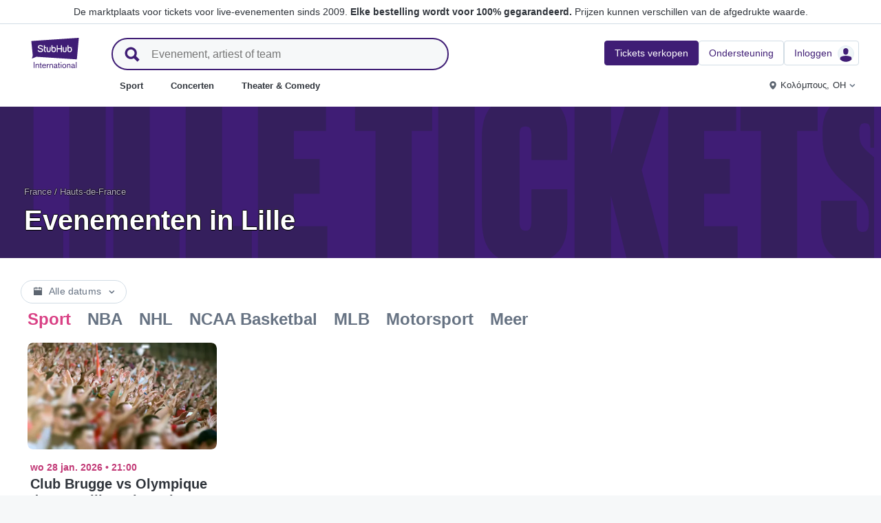

--- FILE ---
content_type: text/html; charset=utf-8
request_url: https://www.stubhub.be/lille-tickets/geography/213658/
body_size: 28083
content:
<!DOCTYPE html>
<html lang="nl-BE">
<head>
    <meta charset="utf-8">
    <meta name="viewport" content="width=device-width, minimum-scale=1.0, initial-scale=1, maximum-scale=1">
<script>(function(){var sh_wc=window.document && window.document.cookie;if(sh_wc){try{var sh_c = [];for(var i = 0; i < sh_c.length; i++) {window.document.cookie = sh_c[i];}}catch(e){}}})()</script><link href="/bfx/static/css/vendors.46589e60.css" type="text/css" rel="stylesheet"></link>
<link href="/bfx/static/css/main.20a53adf.css" type="text/css" rel="stylesheet"></link>
<link href="/bfx/static/css/swi-MerchHeader.82d08dae.css" type="text/css" rel="stylesheet"></link>
<link href="/bfx/static/css/entity.17dfe2e3.css" type="text/css" rel="stylesheet"></link>
<link href="/bfx/static/css/swi-FooterNew.4c1a726d.css" type="text/css" rel="stylesheet"></link>
<link href="/bfx/static/css/swi-JumbotronBanner.f4cdc4e5.css" type="text/css" rel="stylesheet"></link>
<link href="/bfx/static/css/812.1c12f328.css" type="text/css" rel="stylesheet"></link>
<style></style>
<title>Lille Tickets | StubHub België</title>
<meta name="description" content="Koop en verkoop kaartjes voor wedstrijden, shows en concerten in Lille. Vind tickets voor alle theaters, concertzalen en stadions in Lille op StubHub." /><!-- Canonical and hreflang tags -->
<link rel="canonical" href="https://www.stubhub.be/lille-tickets/geography/213658/" />
<link rel="alternate" hreflang="es-MX" href="https://www.stubhub.mx/entradas-lille/geography/213658/">
<link rel="alternate" hreflang="de-DE" href="https://www.stubhub.de/lille-tickets/geography/213658/">
<link rel="alternate" hreflang="nl-BE" href="https://www.stubhub.be/lille-tickets/geography/213658/">
<link rel="alternate" hreflang="fr-BE" href="https://www.stubhub.be/billets-lille/fr/geography/213658/">
<link rel="alternate" hreflang="pt-PT" href="https://www.stubhub.pt/bilhetes-lille/geography/213658/">
<link rel="alternate" hreflang="fr-LU" href="https://www.stubhub.lu/billets-lille/geography/213658/">
<link rel="alternate" hreflang="de-LU" href="https://www.stubhub.lu/lille-tickets/de/geography/213658/">
<link rel="alternate" hreflang="sv-SE" href="https://www.stubhub.se/biljetter-lille/geography/213658/">
<link rel="alternate" hreflang="cs-CZ" href="https://www.stubhub.cz/vstupenky-na-lille/geography/213658/">
<link rel="alternate" hreflang="en-IE" href="https://www.stubhub.ie/lille-tickets/geography/213658/">
<link rel="alternate" hreflang="es-ES" href="https://www.stubhub.es/entradas-lille/geography/213658/">
<link rel="alternate" hreflang="de-AT" href="https://www.stubhub.co.at/lille-tickets/geography/213658/">
<link rel="alternate" hreflang="fr-FR" href="https://www.stubhub.fr/billets-lille/geography/213658/">
<link rel="alternate" hreflang="nl-NL" href="https://www.stubhub.nl/lille-tickets/geography/213658/">
<link rel="alternate" hreflang="el-GR" href="https://www.stubhub.gr/eisiteria-lille/geography/213658/">
<link rel="alternate" hreflang="it-IT" href="https://www.stubhub.it/biglietti-lille/geography/213658/">
<link rel="alternate" hreflang="en-GB" href="https://www.stubhub.co.uk/lille-tickets/geography/213658/">
<link rel="alternate" hreflang="pl-PL" href="https://www.stubhub.pl/bilety-na-lille/geography/213658/">
<link rel="alternate" hreflang="fi-FI" href="https://www.stubhub.fi/lille-liput/geography/213658/">
<link rel="alternate" hreflang="da-DK" href="https://www.stubhub.dk/lille-billetter/geography/213658/">
<link rel="alternate" hreflang="x-default" href="https://www.stubhub.ie/lille-tickets/geography/213658/">
<!-- OG tags -->
<meta property="fb:app_id" content="237603424586041" />
<meta property="og:title" content="Lille Tickets | StubHub België" />
<meta property="og:description" content="Koop en verkoop kaartjes voor wedstrijden, shows en concerten in Lille. Vind tickets voor alle theaters, concertzalen en stadions in Lille op StubHub." />
<meta property="og:url" content="https://www.stubhub.be/lille-tickets/geography/213658/" />
<meta property="og:site_name" content="StubHub" />
<meta property="og:locale" content="en-us" />
<meta property="og:type" content="website" />
<meta property="og:image" content="https://media.stubcloudstatic.com/stubhub-ithaca-product/image/upload/unifiedLogo/logo_og_image.png" />
<!-- App Links -->
<meta property="al:ios:url" content="stubhub://stubhub.be/?geography_id&#x3D;213658&OSID=AppLinks:Geography" />
<meta property="al:ios:app_store_id" content="1558671441" />
<meta property="al:ios:app_name" content="StubHub" />
<meta property="al:android:url" content="stubhub://stubhub.be/?geography_id&#x3D;213658&OSID=AppLinks:Geography" />
<meta property="al:android:package" content="com.ticketbis.stubhub" />
<meta property="al:android:app_name" content="StubHub" />
<meta property="branch:deeplink:$deeplink_path" content="stubhub://stubhub.be/?geography_id&#x3D;213658&OSID=AppLinks:Geography" />
<!-- Twitter cards -->
<meta name="twitter:title" content="Lille Tickets | StubHub België" />
<meta name="twitter:description" content="Koop en verkoop kaartjes voor wedstrijden, shows en concerten in Lille. Vind tickets voor alle theaters, concertzalen en stadions in Lille op StubHub." />
<meta name="twitter:card" content="summary" />
<meta name="twitter:site" content="@StubHub" />
<meta name="twitter:app:name:iphone" content="StubHub" />
<meta name="twitter:app:name:ipad" content="StubHub" />
<meta name="twitter:app:name:googleplay" content="StubHub" />
<meta name="twitter:app:id:iphone" content="id1558671441" />
<meta name="twitter:app:id:ipad" content="id1558671441" />
<meta name="twitter:app:id:googleplay" content="com.ticketbis.stubhub" />
<meta name="twitter:app:url:iphone" content="stubhub://stubhub.be/?geography_id&#x3D;213658&GCID=Twitter:Cards:Geography" />
<meta name="twitter:app:url:ipad" content="stubhub://stubhub.be/?geography_id&#x3D;213658&GCID=Twitter:Cards:Geography" />
<meta name="twitter:app:url:googleplay" content="stubhub://stubhub.be/?geography_id&#x3D;213658&GCID=Twitter:Cards:Geography" />
<meta property="twitter:image" content="https://media.stubcloudstatic.com/stubhub-ithaca-product/image/upload/unifiedLogo/logo_og_image.png" />
<script>try{window.__MESSAGES__ = {"Breadcrumbs.home":"Home","Browse.RelatedArtists.concert.title":"Populaire artiesten bij jou in de buurt","Browse.RelatedArtists.sport.title":"Vergelijkbare teams","BuildYourOrder.checkoutText":"Nu kopen","BuildYourOrder.each":"per stuk","buy.react-trust-messaging.paymentMethods.title":"Betalen met:","byo.fullfillment.notFound":"Leveringsinformatie is op dit moment niet beschikbaar","byo.importantNote.guarantee":"FanBescherming Garantie van StubHub","byo.importantNote.instruction":"Je kunt met je ticket mogelijk geen toegang tot het evenement krijgen. Je wordt door {legalLink} gedekt als je probeert toegang tot het evenement te krijgen en wordt geweigerd omdat je ticket is geannuleerd of niet geldig is","byo.importantNote.title":"Belangrijke opmerking","byo.ticket.seller":"De verkoper van deze tickets is een handelaar: {trader}","BYOB.viewApproximate":"De weergave is een benadering","BYOB.ViewFromSeat":"Uitzicht vanaf stoel","CategoryPage.Banner.Concerts.Title":"Concerttickets","CategoryPage.Banner.Default.Title":"Tickets","CategoryPage.Banner.Sports.Title":"Tickets voor sportwedstrijden","CategoryPage.Banner.Theater.Title":"Tickets voor theater en cabaret","CBTModule.label.button":"Breng me erheen!","CBTModule.label.description":"Je kunt kijken op stubhub.ie, dat onze hele wereldwijde catalogus van evenementen heeft. Aangezien die site onder de Ierse wetgeving valt, is het mogelijk dat bepaalde functies die je hier gewend bent niet beschikbaar zijn.","CBTModule.label.title":"Kun je het evenement dat je zoekt niet vinden?","CBTModule.modal.button.continue":"Doorgaan","CBTModule.modal.button.go":"Nu gaan","CBTModule.modal.button.stay":"Hier blijven","CBTModule.modal.description.globalSite":"Dit evenement wordt gehost op onze wereldwijde site: stubhub.ie.","CBTModule.modal.description.legal":"Aangezien die site onder de Ierse wetgeving valt, is het mogelijk dat bepaalde functies die je hier gewend bent niet beschikbaar zijn.","CBTModule.modal.description.redirection":"U wordt automatisch omgeleid in {seconds, plural,=0 {0 seconden} one {1 seconde} other {# seconden}}.","CBTModule.modal.title":"Je gaat op reis! Hoe spannend","ChildSEOLinks.EmptyLinksText":"Sorry, er zijn op dit moment geen rubrieken vermeld.","City.venueCard.events.viewAll":"Alles weergeven","Citypage.ChildSEOLinks.Venue.Title":"Toplocaties in {cityName}","CityPage.Concerts.Subgenre.concerts":"Concerten","CityPage.Concerts.Subgenre.Country":"Country","CityPage.Concerts.Subgenre.festivals":"Festivals","CityPage.Concerts.Subgenre.hiphop":"Hiphop","CityPage.Concerts.Subgenre.pop":"Pop","CityPage.Concerts.Subgenre.rnb":"R&B","CityPage.Concerts.Subgenre.rock":"Rock","CityPage.EmptyContent.findnothing":"We hebben niets gevonden.","CityPage.EmptyContent.trydiff":"Probeer andere datums om evenementen te vinden in {cityName}.","Citypage.GenreModule.Concerts.Title":"Concerten in {cityName}","Citypage.GenreModule.Sports.Title":"Sport in {cityName}","Citypage.GenreModule.TheaterComedy.Title":"Theater en cabaret in {cityName}","CityPage.Sports.Subgenre.mlb":"MLB","CityPage.Sports.Subgenre.more":"Meer","CityPage.Sports.Subgenre.motorsports":"Motorsport","CityPage.Sports.Subgenre.nba":"NBA","CityPage.Sports.Subgenre.ncaabasketball":"NCAA Basketbal","CityPage.Sports.Subgenre.ncaafootball":"NCAA Football","CityPage.Sports.Subgenre.nfl":"NFL","CityPage.Sports.Subgenre.nhl":"NHL","CityPage.Sports.Subgenre.sports":"Sport","Citypage.State.Concerts":"Concerten","Citypage.State.Sports":"Sport","Citypage.State.Theater":"Theater","Citypage.SubGenreModule.NothingFound.SubTitle":"Probeer een andere categorie of een andere datum.","Citypage.SubGenreModule.NothingFound.Title":"We hebben niets gevonden","CityPage.Theater.Subgenre.comedy":"Cabaret","CityPage.Theater.Subgenre.family":"Gezin","CityPage.Theater.Subgenre.more":"Meer","CityPage.Theater.Subgenre.musicals":"Musicals","CityPage.Theater.Subgenre.plays":"Toneelstukken","CityPage.Theater.Subgenre.theater":"Theater","common.moreInfo.trustMessage.fanProtect.info":"Koop en verkoop vol vertrouwen. Elke bestelling wordt voor 100% gegarandeerd. {legalLink}","common.moreInfo.trustMessage.fanProtect.link":"Er gelden restricties.","common.moreInfo.trustMessage.fanProtect.title":"FanBescherming","common.moreInfo.trustMessage.fanProtect.warranty":"Wij verlenen je een FanProtect-garantie voor het aangeboden product. Wij verlenen je een garantie tegen storingen naast de wettelijke rechten tegen de verkoper in geval van gebreken.","common.moreInfo.trustMessage.fanProtect.warranty.address":"Ticketbis S.L. Gran Vía 45, Planta 7 48011 Vizcaya (Bilbao) Spanje - {email}","common.moreInfo.trustMessage.fanProtect.warranty.claim":"In het geval van een garantieclaim, neem dan als garantsteller contact met ons op:","common.moreInfo.trustMessage.fanProtect.warranty.contract":"StubHub International fungeert alleen als een marktplatformexploitant. De uit de sluiting van de koopovereenkomst voortvloeiende verplichtingen tot afname en levering van de gekochte zaak treffen derhalve uitsluitend de particuliere derde-aanbieder en kunnen niet rechtstreeks aan StubHub International worden tegengeworpen. StubHub International is jegens de koper alleen aansprakelijk voor de verplichtingen die in het kader van FanProtect zijn aangegaan.","common.moreInfo.trustMessage.fanProtect.warranty.contract.summary":"Met het sluiten van de koopovereenkomst wordt een overeenkomst gesloten tussen de koper en de particuliere derde-verkoper.","common.moreInfo.trustMessage.fanProtect.warranty.rights":"Bijgevolg blijven bestaande wettelijke garantierechten tegen ons onaangetast door deze garantiebelofte.","common.moreInfo.trustMessage.fanProtect.warranty.rights.summary":"Deze dealergarantie beperkt je wettelijke rechten niet bij gebreken die voortvloeien uit het gesloten contract en waarop je kosteloos aanspraak kunt maken.","common.moreInfo.trustMessage.fanProtect.warranty.title":"Opmerking","common.moreInfo.trustMessage.verisign.info":"We gebruiken SSL-beveiligingstechnologie om alle persoonlijke gegevens te beschermen.","common.moreInfo.trustMessage.verisign.title":"Veilige betaling","Component.GenrePerformers.NotFound.Description":"Probeer andere datums of locaties.","Component.GenrePerformers.NotFound.NoResults":"Geen resultaten voor:","Component.GenrePerformers.NotFound.ResultDetails":"{genreName} binnen {radius} mijl van {geoName} {dateKey, select, today {voor vandaag} thisWeekend {voor dit weekend} thisMonth {voor deze maand} chooseDate {op {date}} other {op een willekeurige datum}}","Component.GenrePerformers.NotFound.ResultDetailsNoGeo":"{genreName} {dateKey, select, today {voor vandaag} thisWeekend {voor dit weekend} thisMonth {voor deze maand} chooseDate {op {date}} other {op een willekeurige datum}}","Component.GenrePerformers.NotFound.Title":"Uh oh! We hebben niets gevonden.","Component.GenrePerformers.NotFound.TryAnother":"Probeer een andere locatie, datum of rubriek.","Component.GenrePerformers.NotFound.UpdateLocation":"Locatie bijwerken","Concert.PageTitle":"Concerten en festivals bij jou in de buurt","Concert.PopularTitle":"Populaire concerten en festivals","CookieModal.AcceptBtn":"Accepteer alles","CookieModal.ConfirmBtn":"Bevestig mijn voorkeuren","CookieModal.CookieLink":"cookiebeleid","CookieModal.DescriptionMSG":"Om de best mogelijke ervaring te bieden, gebruikt StubHub International cookies om de functionaliteit van de site mogelijk te maken, om de prestaties van de site te analyseren en om inhoud weer te geven die voor jou relevanter is. Door op 'Alle cookies accepteren' te klikken, ga je akkoord met het opslaan van cookies op je apparaat voor deze doeleinden. Voor meer informatie, zie ons <a>cookiebeleid</a>.","CookieModal.DescriptionTitle":"Wij geven om uw privacy","CookieModal.Essential_cookies":"Essentiële cookies","CookieModal.Essential_cookies.description":"Deze cookies zijn nodig om de website te laten functioneren en kunnen niet worden uitgeschakeld in onze systemen. Ze worden meestal alleen ingesteld naar aanleiding van acties van uw kant welke neerkomen op een verzoek om diensten, zoals het instellen van uw privacyvoorkeuren, inloggen of het invullen van formulieren. U kunt uw browser zo instellen dat deze cookies worden geblokkeerd of dat u wordt gewaarschuwd voor deze cookies, maar sommige delen van de site werken dan niet. Deze cookies slaan geen identificeerbare persoonsgegevens op.","CookieModal.IsActive":"Toestaan","CookieModal.IsMandatory":"Altijd actief","CookieModal.ManagementTitle":"Voorkeuren configuratie","CookieModal.ManagemetBtn":"Uw configuratie beheren","CookieModal.Marketing_cookies":"Marketingcookies","CookieModal.Marketing_cookies.description":"Deze cookies volgen je activiteit op de site om de prestaties van onze marketingcampagnes te meten en om ons te helpen relevantere marketingcommunicatie te leveren, zoals op internet gebaseerde advertenties, retargeting en advertenties op sociale media. Om dit te doen, delen deze cookies sommige van je persoonlijke gegevens met derden zoals Google Ads, Meta Ads en TradeDoubler.","CookieModal.Performance_cookies":"Prestatiecookies","CookieModal.Performance_cookies.description":"Met deze cookies kunnen we bezoeken en verkeersbronnen tellen, zodat we de prestaties van onze site kunnen meten en verbeteren. Ze helpen ons om te weten welke pagina's het meest en het minst populair zijn en te zien hoe bezoekers zich door de site bewegen. Alle informatie die deze cookies verzamelen, wordt geaggregeerd en is dus anoniem. Als u deze cookies niet toestaat, weten we niet wanneer u onze site hebt bezocht en kunnen we de prestaties ervan niet controleren.","CookieModal.RejectBtn":"Alles weigeren","CurrencySelector.currencyName.AUD":"Australische dollar","CurrencySelector.currencyName.BRL":"Braziliaanse real","CurrencySelector.currencyName.CAD":"Canadese dollar","CurrencySelector.currencyName.CNY":"Chinese yuan renminbi","CurrencySelector.currencyName.CZK":"Tsjechische kroon","CurrencySelector.currencyName.DKK":"Deense kroon","CurrencySelector.currencyName.EUR":"Europese euro","CurrencySelector.currencyName.GBP":"pond sterling","CurrencySelector.currencyName.HKD":"Hongkongse dollar","CurrencySelector.currencyName.JPY":"Japanse yen","CurrencySelector.currencyName.KRW":"Zuid-Koreaanse won","CurrencySelector.currencyName.MXN":"Mexicaanse peso","CurrencySelector.currencyName.PLN":"Poolse zloty","CurrencySelector.currencyName.SEK":"Zweedse kroon","CurrencySelector.currencyName.TRY":"Turkse lira","CurrencySelector.currencyName.TWD":"Nieuwe Taiwanese dollar","CurrencySelector.currencyName.USD":"Amerikaanse dollar","DateFilter.AllDates":"Alle datums","DateFilter.AltAllDates":"Alle datums","DateFilter.AltChooseDate":"Aangepaste datums","DateFilter.AltThisMonth":"Deze maand","DateFilter.AltThisWeekend":"Dit weekend","DateFilter.AltToday":"Vandaag","DateFilter.AltWhen":"Datums selecteren","DateFilter.ChooseDate":"Datum kiezen","DateFilter.ThisMonth":"Deze maand","DateFilter.ThisWeekend":"Dit weekend","DateFilter.Today":"Vandaag","DateFilter.When":"Wanneer","DatePicker.from":"Vanaf","DatePicker.header":"Selecteer datumfilter","DatePicker.header_single":"Datum selecteren","DatePicker.to":"Tot","DeliveryName.electronic":"Elektronisch","DeliveryName.mobileTicket":"Mobiel ticket","DeliveryName.mobileTransfer":"Mobiele overdracht","DeliveryName.print":"Papier","DisclosureCategory.connected.description":"Verbonden verkoper","DisclosureCategory.generic.description":"Er zijn beperkingen van toepassing","DisclosureCategory.highlights.description":"Extra ticketinformatie beschikbaar","Email.buttonvalue":"Laat je naam op de lijst zetten","Email.disclaimer":"U kunt zich op elk gewenst moment afmelden via de link in onze e-mails. Lees onze <link>Privacyverklaring</link> voor meer details.","Email.errormessage":"Voer een geldig e-mailadres in","Email.heading":"Meld je aan voor onze laatste exclusieve updates, aanbiedingen en meer te ontvangen!","Email.placeholder":"E-mailadres","Email.successheading":"Klaar. Je staat erop. Vergeet niet ons aan je lijst met veilige afzenders te zetten. Dan blijf je op de hoogte van al het nieuws.","EntitiesSeoLinks.title.CATEGORY":"Rubrieken","EntitiesSeoLinks.title.GROUPING":"Groepen","EntitiesSeoLinks.title.PERFORMER":"Artiesten","EntitySideRailDetails.seeMore":"Meer weergeven","EntitySideRailDetails.sell-tickets":"Tickets verkopen","error.handling.page.browse":"Bladeren door andere tickets","error.handling.page.first.msg":"Oeps! Er is iets verkeerd gegaan en deze tickets zijn op dit moment niet beschikbaar.","error.handling.page.go.back":"Terug naar tickets","ErrorPanel.defaultMessages.buttonRedirect":"Laten we hier weggaan","ErrorPanel.defaultMessages.buttonRefresh":"Laten we vernieuwen","ErrorPanel.defaultMessages.header":"Oeps","ErrorPanel.defaultMessages.paragraph":"Er is iets verkeerd gegaan.{linebreak}Probeer het nog een keer of kom later terug.{errorType}","ErrorPanel.defaultMessages.subheader":"Dit is niet goed","ErrorPanel.genericMessages.error":"Fouttype: {errorCode}","event-royal.react-build-your-order.back-to-tickets":"Terug naar tickets","event-royal.react-build-your-order.delivery.info":"Vandaag","event-royal.react-build-your-order.priceHeader":"Je betaalt","event-royal.react-build-your-order.ticketqty":"{quantity} {quantity, plural, one {ticket} other {tickets}}","event-royal.react-dropdown.header":"Aantal","event-royal.react-ticket-list-panel.ticketqty":"{ticketCount} {ticketCount, plural, one {ticket} other {tickets}}","event.filter.bottom.filter":"Filters","event.header.title":"{content} Tickets","EventCard.Price.From":"vanaf {minPrice}","EventDetailInfo.at":"om","EventDetailInfo.TBD":"onbevestigd","EventItem.priceFrom":"vanaf","EventItem.seePrices":"Prijzen weergeven","EventItem.ticketsLeft":"{totalTickets, plural, =0 {We hebben geen tickets beschikbaar. Kom later terug} one {# ticket resterend op onze site} other {# tickets resterend op onze site}}","EventItem.TimeTBD":"Onbevestigd","EventList.loading":"Bezig met laden","EventList.seeMore":"Meer evenementen weergeven","EventSeatFeatures.aisle":"Gangpad","EventSeatFeatures.excludeObstructedView":"Beperkt zicht uitsluiten","EventSeatFeatures.parkingPassIncluded":"Inclusief parkeerkaart","EventSeatFeatures.wheelChairAccessible":"Toegankelijk voor rolstoel","EventSorter.Date":"Datum","EventSorter.Distance":"Afstand","EventSorter.Popular":"Populair","EventSorter.Price":"Prijs","EventSorter.TitleDate":"Sorteren op datum","EventSorter.TitleDistance":"Sorteren op afstand","EventSorter.TitlePopular":"Sorteren op populair","EventSorter.TitlePrice":"Sorteren op prijs","expiredevent.event.btnmsg":"Andere datums weergeven","expiredevent.event.message":"Er zijn helaas geen tickets meer beschikbaar voor dit evenement","FilterFooter.IfNoTotalTicketsLabel":"0 tickets bekijken","FilterFooter.IfTotalTicketsLabel":"Bekijk {totTickets, plural, one {# ticket} other {# tickets}}","Footer.copyright.new":"© 2000-{year} StubHub. Alle rechten voorbehouden. Door gebruik te maken van deze website ga je akkoord met onze {linkFirst}. Je koopt tickets van een derde partij; StubHub is niet de ticket verkoper. Prijzen worden door verkopers vastgesteld en kunnen hoger zijn dan de afgedrukte waarde. {linkSecond}","Footer.copyright.new.link.first":"<uaLink>Algemene voorwaarden</uaLink>, <pnLink>privacyverklaring</pnLink> en <cnLink>cookiebeleid</cnLink>","Footer.copyright.new.link.second":"Berichten over wijzigingen in de algemene voorwaarden","Footer.copyrigth.extra":"@@@ @@@","Footer.domain.AT":"Oostenrijk","Footer.domain.BE":"België","Footer.domain.CA":"Canada","Footer.domain.CZ":"Tsjechische Republiek","Footer.domain.DE":"Duitsland","Footer.domain.DK":"Denemarken","Footer.domain.ES":"Spanje","Footer.domain.FI":"Finland","Footer.domain.FR":"Frankrijk","Footer.domain.GB":"Verenigd Koninkrijk","Footer.domain.GR":"Griekenland","Footer.domain.IE":"Republiek Ierland","Footer.domain.IT":"Italië","Footer.domain.LU":"Luxemburg","Footer.domain.MX":"Mexico","Footer.domain.NL":"Nederland","Footer.domain.PL":"Polen","Footer.domain.PT":"Portugal","Footer.domain.SE":"Zweden","Footer.domain.US":"Verenigde Staten","Footer.downloadAndroidApp":"OPHALEN BIJ Google Play","Footer.downloadIOSApp":"Downloaden uit de App Store","Footer.link.about-us":"Over ons","Footer.link.advantage":"De belofte van StubHub","Footer.link.affiliates":"Gelieerde bedrijven","Footer.link.careers":"Loopbanen","Footer.link.contact-us":"Contact","Footer.link.cs":"Helpcentrum","Footer.link.developers":"Voor ontwikkelaars","Footer.link.ethics-compliance":"Ethiek en Naleving","Footer.link.events-by-venue":"Topsteden","Footer.link.impressum":"Impressum","Footer.link.legal":"Voorwaarden, privacy en cookies","Footer.link.notifications":"Berichten","Footer.link.partners":"Partners","Footer.link.restrictions":"Beperkingen","Footer.link.student-discount":"Studentenkorting","Footer.linkTitle.countries":"Live evenementen over de hele wereld","Footer.linkTitle.ourCompany":"Ons bedrijf","Footer.linkTitle.questions":"Heb je vragen?","Footer.trust-safety-confidence":"Koop en verkoop vol vertrouwen","Footer.trust-safety-guarantee":"Elke bestelling wordt voor 100% gegarandeerd","Footer.trust-safety-guarantee-uk":"Elke bestelling wordt voor 100% gegarandeerd. Er gelden <a>beperkingen</a>.","Footer.trust-safety-service":"Klantenservice helemaal tot aan je stoel","General.PageTitle":"Live-evenementen bij jou in de buurt","General.PopularTitle":"Populaire live-evenementen","GeneralAdmissionBanner.header":"Evenement met vrije zit- of staanplaatsen","GeneralAdmissionBanner.text":"Alle tickets geven toegang tot alle beschikbare stoelen of staanplaatsen. Er zijn geen genummerde stoelen.","GenreModule.loadMore.loading":"Bezig met laden","GeoFilter.AddLocation":"Locatie toevoegen","GeoFilter.AllLocation":"Alle locaties","GeoFilter.CurrentLocation":"Huidige locatie","GeoFilter.FindEvents":"Evenementen bij jou in de buurt zoeken","GeoFilter.NotIn":"Uitsluit:","GeoFilter.RetrievingLocation":"Locatie wordt opgehaald...","GeoFilter.SearchInputPlaceHolder":"Zoeken op plaats","GeoFilter.UpdateLocation":"Locatie bijwerken","guarantee.back_order":"<strong>We ondersteunen elke bestelling</strong>","guarantee.customer_service":"<strong>Klantenservice helemaal tot aan</strong> je stoel","guarantee.refund":"<strong>Volledige terugbetaling als het evenement wordt geannuleerd</strong> en niet opnieuw wordt ingepland","guarantee.tickets_original":"<strong>Tickets zijn origineel</strong> en arriveren op tijd voor het evenement","guarantee.title":"100% Garantie","Header.google.sem.message":"De marktplaats voor tickets voor live-evenementen sinds 2009. {link} Prijzen kunnen verschillen van de afgedrukte waarde.","Header.google.sem.message.link":"Elke bestelling wordt voor 100% gegarandeerd.","Header.menu.activity-feed":"Activiteitfeed","Header.menu.cities":"Topsteden","Header.menu.comedy":"Cabaret","Header.menu.concerts":"Concerten","Header.menu.contact-us":"Contact","Header.menu.find-events":"Evenementen zoeken","Header.menu.friends":"Vrienden","Header.menu.gift-codes":"StubHub Wallet","Header.menu.have-questions":"Heb je vragen?","Header.menu.help":"Hulp","Header.menu.help-center":"Helpcentrum","Header.menu.help-topics":"Hulponderwerpen","Header.menu.holiday":"Vrije dag","Header.menu.inbenta":"Chatten","Header.menu.listings":"Mijn advertenties","Header.menu.logout":"Uitloggen","Header.menu.menu":"Menu","Header.menu.menu-account":"Menu Account","Header.menu.menu-category":"Menu Categorie","Header.menu.menu-help":"Menu Help","Header.menu.menu.toggle":"Sluiten","Header.menu.my-account":"Mijn account","Header.menu.my-hub":"Mijn Hub","Header.menu.my-profile":"Inloggen","Header.menu.my-profile.signedin":"Profiel","Header.menu.my-rewards":"StubHub Wallet","Header.menu.my-tickets":"Mijn tickets","Header.menu.nhl":"NHL","Header.menu.notifications":"Notificaties","Header.menu.orders":"Bestellingen","Header.menu.payments":"Betalingen","Header.menu.profile":"Profiel","Header.menu.promo-codes":"Promotionele codes","Header.menu.sales":"Mijn verkopen","Header.menu.search":"Zoeken","Header.menu.sell":"Tickets verkopen","Header.menu.sell-tickets":"Tickets verkopen","Header.menu.settings":"Instellen","Header.menu.sign-in":"Inloggen","Header.menu.soccer":"Voetbal","Header.menu.sports":"Sport","Header.menu.support":"Ondersteuning","Header.menu.theater":"Theater","Header.menu.theater-comedy":"Theater & Comedy","Header.menu.vip":"Vip","Header.menu.webphone":"Kopen via telefoon","Header.menu.world-cup-2026":"Wereldkampioenschap 2026","HeroHeader.tickets.title":"{heading} {nestedSubHeading}","Homepage.GenreModule.Concerts.Title":"Concerten","Homepage.GenreModule.Sports.Title":"Sport","Homepage.GenreModule.Theater.Title":"Theater & Cabaret","ImportantInfoModal.button":"OK, ik snap het","InterceptModal.canadaOption":"StubHub Canada","InterceptModal.subtitle":"Waar wil je naar live evenementen zoeken?","InterceptModal.title":"Je bevindt je blijkbaar in Canada","InterceptModal.usOption":"StubHub Verenigde Staten","Internal.SEO.Venue.Concert.Title":"Locaties van {entityName}-tour","Internal.SEO.Venue.Default.Title":"Locaties","Internal.SEO.Venue.Group.Title":"{entityName}-locaties","Internal.SEO.Venue.Sports.Title":"{entityName}-locaties","Internal.SEO.Venue.Theater.Title":"Locaties voor {entityName}","jumbotron.banner.heading.geography":"Evenementen in {heading}","jumbotron.banner.heading.venue":"Evenementen bij {heading}","LegalMessage.prices.excludeEstimatedFees":"Prijzen zijn exclusief geschatte kosten.","LegalMessage.prices.excludeFees":"Prijzen zijn exclusief kosten.","LegalMessage.prices.FaceValue":"Afgedrukte waarde: {amount} per ticket.","LegalMessage.prices.includeEstimatedFees":"Prijzen zijn inclusief geschatte kosten.","LegalMessage.prices.includeFees":"Prijzen zijn inclusief kosten.","LegalMessage.prices.includeVAT":"Prijzen zijn inclusief btw.","LegalMessage.prices.NoFaceValue":"De afgedrukte waarde is niet verstrekt door de verkoper.","LegalMessage.prices.nonOfficialSeller":"Tenzij anders vermeld, is de verkoper geen officiële wederverkoper voor de organisator van het evenement.","LegalMessage.prices.setBySeller":"Prijzen worden bepaald door verkopers.","LegalMessage.prices.SeveralFaceValue":"Afgedrukte waarde:","LegalMessage.prices.title":"Prijzen","LegalMessage.prices.varyFaceValue":"Prijzen kunnen verschillen van de afgedrukte waarde.","ListingsFilter.mapFilters":"Plattegrondopties","ListingsFilter.mapFilters.Multi_Selection":"Meervoudige selectie toestaan","ListingsFilter.mapFilters.Select_By_Section":"Selecteren op vakken","ListingsFilter.mapFilters.Select_By_Zone":"Selecteren op zone","ListingsFilter.popularfilters":"Populaire filters","ListingsFilter.pricePerTicketHeader":"Prijs per ticket","ListingsFilter.resetFilters":"Filters opnieuw instellen","ListingsFilter.seatFeaturesHeader":"Kenmerken","ListingsFilter.seatFeaturesHeader.numberOfTickets":"Aantal tickets","ListingsFilter.SortBy.Status.bestSeats":"Beste stoelen","ListingsFilter.SortBy.Status.bestValue":"Beste optie","ListingsFilter.SortBy.Status.lowestPrice":"Laagste prijs","ListingsFilter.SortBy.Status.row":"Rij","ListingsFilter.sortByHeader":"Sorteren op","ListingsFilter.ticketType.instant":"Beschikbaar binnen enkele seconden","ListingsFilter.ticketType.mobile":"Mobiel","ListingsFilter.ticketType.mobileTransfer":"Mobiele overdracht","ListingsFilter.ticketType.physical":"Fysiek","ListingsFilter.ticketType.printAtHome":"Thuis afdrukken","ListingsFilter.ticketTypeHeader":"Type ticket","LoadMore.text":"Meer evenementen weergeven","LoadMoreButton.text":"Meer weergeven","LocalDeliveryNote.message":"Deze tickets moeten worden verzonden naar een adres in hetzelfde land als het evenement. Als je geen lokaal bezorgadres kunt opgeven, kies dan andere tickets.","LocalDeliveryNote.title":"Lokaal bezorgadres vereist","LocalizationPicker.searchBar.currency.placeholder":"Typ hier om je valuta te zoeken","LocalizationPicker.searchBar.default.placeholder":"Typ om te zoeken","LocalizationPicker.searchBar.language.placeholder":"Typ hier je taal","LocalizationSelector.currencies.none":"Valuta van evenement","Logo.AltText":"StubHub: waar fans tickets kopen en verkopen","map.tooltip.{section}.row.{row}":"{section}, rij {row}","map.tooltip.row":"Vanaf","map.tooltip.row.{row}":"Rij {row}","map.tooltip.seat":"Stoelen","MapboxTooltipContinue.ContinueText":"Doorgaan","NearbyCities.title":"Plaatsen in de buurt van {entityName}","NearbyVenues.title":"Locaties in de buurt van {entityName}","NoTicketsForEvent.event.bottomcontent":"Of als je om de een of andere reden niet naar dit evenement kunt...","NoTicketsForEvent.event.header":"Geen tickets ... wat nu?","NoTicketsForEvent.event.seeyourtickets":"Je tickets verkopen","NoTicketsForEvent.event.topcontent":"Er zijn op dit moment geen tickets voor dit evenement beschikbaar. Kijk binnenkort nog eens!","NoTicketsForEvent.event.upcomingeventsbutton":"Zie alle aankomende evenementen","NoTicketsForEvent.event.upcomingeventtext":"Geïnteresseerd in andere opties? Kijk wat we beschikbaar hebben.","NoTicketsForFilter.event.filtercontent":"Maar er zijn nog tickets over! Werk je filtercriteria bij en probeer het opnieuw.","NoTicketsForFilter.event.header":"Er zijn geen tickets beschikbaar die overeenkomen met je filters.","NoTicketsForFilter.event.resetfilters":"Alle tickets weergeven","Partner.SubHeading.Text":"Tickets","Partner.Tabs.CalendarView":"Agendaweergave","Partner.Tabs.ListView":"Lijstweergave","Performer.events.all.location":"{numFound, plural, =0 {Geen evenementen} one {<strong>#</strong> evenement} other {<strong>#</strong> evenementen}} op alle locaties","Performer.events.near.location":"{numFound, plural, =0 {Geen evenementen} one {<strong>#</strong> evenement} other {<strong>#</strong> evenementen}} in de buurt van <strong>{name}</strong>","price.unit":"per stuk","PricePerTicket.priceWithFeeTxt":"Prijzen weergeven met geschatte kosten","RecentlyViewed.EntityCard.title":"Onlangs bekeken","row.generalAdmission":"GA","RoyalTicketListPanel.fastdelivery":"Snelle bezorging","RoyalTicketListPanel.fastDeliveryTooltip":"Elektronisch ticket met snelle levering","RoyalTicketListPanel.instantDeliveryTooltip":"Klaar binnen enkele minuten na uw bestelling","RoyalTicketListPanel.instantdownload":"Directe download","RoyalTicketListPanel.myListing":"Mijn advertentie","RoyalTicketListPanel.VFS":"Zicht vanaf vak {section}","RoyalTicketListPanel.viphospitality":"VIP Hospitality","Search.Input.placeholder":"Evenement, artiest of team","Search.Input.title":"Zoekinvoer","Search.Result.ARTISTS":"Artiesten","Search.Result.EVENTS":"Evenementen","Search.Result.POPULAR_SEARCHES":"Populaire zoekopdrachten","Search.Result.SeeAllAbout":"Alle resultaten weergeven van {term}","Search.Result.TEAM":"Team","Search.Result.upcomingevents":"aankomende evenementen","Search.Result.VENUES":"Locaties","Search.Results.MoreEvents":"Meer evenementen","Search.SearchResultTitle.AllLocations":"{numFound, plural, =0 {Geen resultaat} one {<strong>#</strong> resultaat} other {<strong>#</strong> resultaten}} voor \"{term}\" op alle locaties","Search.SearchResultTitle.AtLocal":"{numFound, plural, =0 {Geen resultaat} one {<strong>#</strong> resultaat} other {<strong>#</strong> resultaten}} voor \"{term}\" in de buurt van <strong>{name}</strong>","Search.SearchResultTitle.OtherAreas":"{numFound, plural, =0 {Geen resultaat} one {<strong>#</strong> resultaat} other {<strong>#</strong> resultaten}} voor \"{term}\" in andere regio's","Search.SuggestedSpelling.SearchForTerm":"Zoek in plaats daarvan naar {searchTerm}","Search.SuggestedSpelling.SuggestedSpelling":"Bedoelde je {suggestedSearchTerm}?","SearchNoResultsPanel.message":"Er zijn momenteel geen aankomende evenementen.","SearchNoResultsPanel.title":"Geen evenementen","seat.generalAdmission":"GA","SeatFeature.aisle":"Gangpad","SeatMapToolTip.checkoutText":"Betalen","SectionRowSeat.pairedTicketsBody":"Alleen paren van zitplaatsen zullen samen zijn. Als je een oneven aantal tickets koopt, zal één persoon apart zitten in het gekozen vak of de gekozen zone.","SectionRowSeat.pairedTicketsTitle":"Paartickets","SectionRowSeat.rangeInformedAll":"Je krijgt de {quantity} opeenvolgende stoelen in het bereik","SectionRowSeat.rangeInformedBetween":"Je krijgt de {quantity} stoelen bij elkaar, te beginnen met het laagste nummer dat beschikbaar is in het bereik","SectionRowSeat.rangeInformedOne":"Je krijgt 1 seat, te beginnen met het laagste nummer dat beschikbaar is in het bereik","SectionRowSeat.rangeNotInformed":"Je {quantity, plural,=0{}one{seat staat}other{stoelen staan bij elkaar en staan} } afgedrukt op de {quantity, plural,=0{}one{ticket}other{tickets}}","SectionRowSeat.row":"Rij","SectionRowSeat.seats":"Stoelen","SectionRowSeat.singleNotInformed":"Je seat wordt afgedrukt op het ticket","SectionRowSeat.singleTicketsBody":"Je zitplaatsen zullen zich in het gekozen vak of de gekozen zone bevinden, maar ze zullen niet naast elkaar zijn.","SectionRowSeat.singleTicketsTitle":"Enkele ticket","SectionRowSeatGA.section":"Vrij zit- of staanplaatsen","secure-payment-card.subtitle":"We accepteren de veiligste betaalmethoden","secure-payment-card.title":"Veilige betaling","SEO.description":"Koop en verkoop tickets voor sportwedstrijden, concerten, theatervoorstellingen en musicals op StubHub!","SEO.title":"Koop tickets voor sportwedstrijden, concerten en theatervoorstellingen op StubHub!","SeoBottomContent.BackToTop":"Terug naar boven","SeoBottomContent.ReadMore":"Meer lezen","Sort.date":"Datum","Sort.distance":"Afstand","Sort.popular":"Populair","Sort.price":"Prijs","Sport.PageTitle":"Sporten bij jou in de buurt","Sport.PopularTitle":"Populaire sportevenementen","StoreConfigModal.advisory.charge":"Er worden altijd kosten bij je in rekening gebracht in de oorspronkelijke valuta van het evenement. Je kunt die valuta zien tijdens de afhandeling of door deze functie uit te schakelen.","StoreConfigModal.advisory.description":"Prijzen worden alleen ter informatie omgerekend naar jouw keuze.","StoreConfigModal.currencies.none":"Valuta van evenement (geen prijsomrekening)","StoreConfigModal.input.currencies":"Valuta","StoreConfigModal.input.language":"Taal","StoreConfigModal.save":"Sla op","StoreConfigModal.subtitle.both":"Kies je voorkeurstaal en -valuta","StoreConfigModal.subtitle.currency":"Kies je voorkeursvaluta","StoreConfigModal.subtitle.locale":"Kies je voorkeurstaal","StoreConfigModal.title":"Configureer je winkel","StoreSelectorModal.subtitle":"Je StubHub-account, inclusief je huidige verkopen en aankopen, wordt gedeeld in alle winkels.","StoreSelectorModal.title":"Kies je favoriete winkel","Theater.PageTitle":"Live culturele evenementen bij jou in de buurt","Theater.PopularTitle":"Populaire theater- en comedy-evenementen","ticket.listIcons.accesibility":"Toegankelijke stoelen","ticket.listIcons.aislee":"Gangplaats","ticket.listIcons.obstructed":"Belemmerd zicht","ticket.listIcons.parking":"parkeerkaart","ticket.listIcons.partner":"Partnertickets","ticket.listIcons.restaurant":"Eten en drinken","ticket.listIcons.trader":"Verkoper is een handelaar","ticket.listIcons.vip":"Vip","TicketList.price.each":"per stuk","TicketTypeSection.availableWithinMinutes":"Directe levering","urgency.onSale":"Sinds kort te koop","urgency.ticketsAvailable":"{totalTickets, plural, =0 {Geen tickets beschikbaar} one {Eén ticket beschikbaar} other {# tickets beschikbaar}}","urgency.ticketsAvailable.many":"200+ tickets beschikbaar","urgency.ticketsAvailable.site":"{totalTickets, plural, =0 {Geen tickets beschikbaar op onze site} one {Eén ticket beschikbaar op onze site} other {# tickets beschikbaar op onze site}}","urgency.ticketsAvailable.site.many":"200+ tickets beschikbaar op onze site","urgency.ticketsLeft":"{totalTickets, plural, =0 {Geen tickets over} one {Eén ticket over} other {# tickets over}}","urgency.ticketsLeft.many":"200+ tickets over","urgency.ticketsLeft.site":"{totalTickets, plural, =0 {Geen tickets meer over op onze site} one {Eén ticket over op onze site} other {# tickets nog over op onze site}}","urgency.ticketsLeft.site.many":"200+ tickets nog over op onze site","urgency.timeframe.inTwoWeeks":"Over twee weken","urgency.timeframe.nextWeek":"Volgende week","urgency.timeframe.thisWeek":"Deze week","urgency.timeframe.thisWeekend":"Dit weekend","urgency.timeframe.today":"Vandaag","urgency.timeframe.tomorrow":"Morgen","ValueScore.bestValue":"Best","ValueScore.goodValue":"Goed","ValueScore.greatValue":"Mooi","ValueScore.value":"Waarde","VenuePerformers.title":"Artiesten bij {entityName}"}}catch(e){window.__MESSAGES__={}};</script><link href="https://media.stubcloudstatic.com" rel="preconnect" crossorigin><script src="https://www.stubhub.be/bfx/static/trackjs/t.js" crossorigin="anonymous"></script>
<script>
  if (typeof window.TrackJS !== 'undefined') {
    // Setup a holding place for errors before user accepts
    TrackJS._cache = [];
    // Set default user consent value
    TrackJS._userConsent = true;
    // Setup trigger for user consent
    TrackJS._onUserConsent = function() {
      TrackJS._userConsent = true;
      var i = 0;
      while (TrackJS._cache.length) {
        TrackJS.track('cache_flush ' + i);
        i++;
      }
    };

    !TrackJS.isInstalled() && TrackJS.install({ 
      token: "a078a764b18d491fb0cf652221af4e36",
      application: "speedy-prod",
      version: "7.32.0",
      onError: function (payload, err) {
        // User has not consented, cache the error payload and wait
        if (!TrackJS._userConsent) {
          TrackJS._cache.push(payload);
          return false;
        }
        // We're flushing the cache, ignore the error and take one off the cache
        else if (err && err.message && err.message.indexOf('cache_flush') === 0 && TrackJS._cache.length) {
          Object.assign(payload, TrackJS._cache.pop());
          return true;
        }
        return true;
      }
    });
  }
</script><!-- site icons -->
<link rel="apple-touch-icon" sizes="180x180" href="https://media.stubcloudstatic.com/stubhub-ithaca-product/image/upload/unifiedLogo/apple-icon-192x192.png">
<link rel="icon" type="image/png" sizes="192x192" href="https://media.stubcloudstatic.com/stubhub-ithaca-product/image/upload/unifiedLogo/android-icon-192x192.png">
<link rel="icon" type="image/png" sizes="96x96" href="https://media.stubcloudstatic.com/stubhub-ithaca-product/image/upload/unifiedLogo/favicon-96x96.png">
<meta name="msapplication-TileColor" content="#23034C">
<meta name="msapplication-TileImage" content="https://media.stubcloudstatic.com/stubhub-ithaca-product/image/upload/unifiedLogo/ms-icon-310x310.png">
<meta name="theme-color" content="#23034C">

  <script type="text/javascript">
  window.dataLayer = window.dataLayer || [];
  (function(w,d,s,l,i){
  w[l]=w[l]||[];w[l].push({'gtm.start': new Date().getTime(),event:'gtm.js'});
  var f=d.getElementsByTagName(s)[0], j=d.createElement(s),dl=l!='dataLayer'?'&l='+l:'';
  j.async=true;j.src= 'https://www.googletagmanager.com/gtm.js?id='+i+dl;
  f.parentNode.insertBefore(j,f);
  })(window,document,'script','dataLayer','GTM-KFTL23G');
  </script>
  <script type="text/javascript">
//<![CDATA[ 
(function() {
  function riskifiedBeaconLoad() {
    var store_domain = 'stubhub.co.uk';
    var session_id = document.cookie
      .split('; ')
      .find(function(row) { return row.startsWith('SHI_NAV_SID='); });
    
    if (!session_id) {
      console.warn('Riskified: SHI_NAV_SID cookie not found');
      return;
    }
    
    session_id = session_id.split('=')[1];
    
    var url = ('https:' == document.location.protocol ? 'https://' : 'http://')
      + "beacon.riskified.com?shop=" + store_domain + "&sid=" + encodeURIComponent(session_id);
    var s = document.createElement('script');
    s.type = 'text/javascript';
    s.async = true;
    s.src = url;
    var x = document.getElementsByTagName('script')[0];
    x.parentNode.insertBefore(s, x);
  }
  if (window.attachEvent)
    window.attachEvent('onload', riskifiedBeaconLoad)
  else
    window.addEventListener('load', riskifiedBeaconLoad, false);
})();
//]]>
</script>
<meta name="apple-itunes-app" content="app-id=1558671441, app-argument=https://www.stubhub.be/?utm_source=smart_banner_buy_flow&utm_term=-"><link rel="manifest" href="/manifest.shi.json?v=2026-01" />
    <script>
      window.deferredChromeInstallPrompt = null;
      window.addEventListener("beforeinstallprompt", (e) => {
        e.preventDefault();
        window.deferredChromeInstallPrompt = e;
      }, { once: true });
    </script>
  <script>window.__icft__ = "g.d.u"</script>

                              <script>!function(e){var n="https://s.go-mpulse.net/boomerang/";if("True"=="True")e.BOOMR_config=e.BOOMR_config||{},e.BOOMR_config.PageParams=e.BOOMR_config.PageParams||{},e.BOOMR_config.PageParams.pci=!0,n="https://s2.go-mpulse.net/boomerang/";if(window.BOOMR_API_key="BNQNX-A3P8C-6BBM3-3GJHQ-N3WVZ",function(){function e(){if(!r){var e=document.createElement("script");e.id="boomr-scr-as",e.src=window.BOOMR.url,e.async=!0,o.appendChild(e),r=!0}}function t(e){r=!0;var n,t,a,i,d=document,O=window;if(window.BOOMR.snippetMethod=e?"if":"i",t=function(e,n){var t=d.createElement("script");t.id=n||"boomr-if-as",t.src=window.BOOMR.url,BOOMR_lstart=(new Date).getTime(),e=e||d.body,e.appendChild(t)},!window.addEventListener&&window.attachEvent&&navigator.userAgent.match(/MSIE [67]\./))return window.BOOMR.snippetMethod="s",void t(o,"boomr-async");a=document.createElement("IFRAME"),a.src="about:blank",a.title="",a.role="presentation",a.loading="eager",i=(a.frameElement||a).style,i.width=0,i.height=0,i.border=0,i.display="none",o.appendChild(a);try{O=a.contentWindow,d=O.document.open()}catch(_){n=document.domain,a.src="javascript:var d=document.open();d.domain='"+n+"';void 0;",O=a.contentWindow,d=O.document.open()}if(n)d._boomrl=function(){this.domain=n,t()},d.write("<bo"+"dy onload='document._boomrl();'>");else if(O._boomrl=function(){t()},O.addEventListener)O.addEventListener("load",O._boomrl,!1);else if(O.attachEvent)O.attachEvent("onload",O._boomrl);d.close()}function a(e){window.BOOMR_onload=e&&e.timeStamp||(new Date).getTime()}if(!window.BOOMR||!window.BOOMR.version&&!window.BOOMR.snippetExecuted){window.BOOMR=window.BOOMR||{},window.BOOMR.snippetStart=(new Date).getTime(),window.BOOMR.snippetExecuted=!0,window.BOOMR.snippetVersion=14,window.BOOMR.url=n+"BNQNX-A3P8C-6BBM3-3GJHQ-N3WVZ";var i=document.currentScript||document.getElementsByTagName("script")[0],o=i.parentNode,r=!1,d=document.createElement("link");if(d.relList&&"function"==typeof d.relList.supports&&d.relList.supports("preload")&&"as"in d)window.BOOMR.snippetMethod="p",d.href=window.BOOMR.url,d.rel="preload",d.as="script",d.addEventListener("load",e),d.addEventListener("error",function(){t(!0)}),setTimeout(function(){if(!r)t(!0)},3e3),BOOMR_lstart=(new Date).getTime(),o.appendChild(d);else t(!1);if(window.addEventListener)window.addEventListener("load",a,!1);else if(window.attachEvent)window.attachEvent("onload",a)}}(),"".length>0)if(e&&"performance"in e&&e.performance&&"function"==typeof e.performance.setResourceTimingBufferSize)e.performance.setResourceTimingBufferSize();!function(){if(BOOMR=e.BOOMR||{},BOOMR.plugins=BOOMR.plugins||{},!BOOMR.plugins.AK){var n=""=="true"?1:0,t="",a="bu576pqxgzgim2lhdxla-f-7781bac6b-clientnsv4-s.akamaihd.net",i="false"=="true"?2:1,o={"ak.v":"39","ak.cp":"1229176","ak.ai":parseInt("723442",10),"ak.ol":"0","ak.cr":8,"ak.ipv":4,"ak.proto":"h2","ak.rid":"82af082e","ak.r":42951,"ak.a2":n,"ak.m":"a","ak.n":"essl","ak.bpcip":"13.59.255.0","ak.cport":38224,"ak.gh":"23.59.176.219","ak.quicv":"","ak.tlsv":"tls1.3","ak.0rtt":"","ak.0rtt.ed":"","ak.csrc":"-","ak.acc":"","ak.t":"1768365526","ak.ak":"hOBiQwZUYzCg5VSAfCLimQ==C6gUyV4F0RQZ0C8KBwOColJfupOTP96bzU4GYB6E2xi2TVKMzYlKyeHv+zuH1tBqPZh3d/E+NcfY3TcXQ8rZ3+VHfOgMODZSqtN53KZj/EAlqlXiF0eIeu0T/MQ44wyNpU9oXv88MWCFxS8cQSJK/2Ei7GsZSvkQT4lQScx/WcyjMg6dgKtylyO/keJpcBZJYHUKxao/MLwDumKhlbPVBgxgb6avMGOE/VyX9EI0jQXMGqPYgb8VpsmNc1oDY0MyPtWdi/RThx72/+oZRuqVc1Zh0bJrw8OFI8XKm90k5sF6xMCt4+Efcuc5l6rBSHQTHvQQKtG/tZByhOKbTITaq0mEAUjCJxtOr6k5mcg9jUeTkEEn5V7lNsqBYYxeASnmBL/GrbmZnSx8rWNwm6olgA+bHifhKLjZOIAUuyM9abY=","ak.pv":"203","ak.dpoabenc":"","ak.tf":i};if(""!==t)o["ak.ruds"]=t;var r={i:!1,av:function(n){var t="http.initiator";if(n&&(!n[t]||"spa_hard"===n[t]))o["ak.feo"]=void 0!==e.aFeoApplied?1:0,BOOMR.addVar(o)},rv:function(){var e=["ak.bpcip","ak.cport","ak.cr","ak.csrc","ak.gh","ak.ipv","ak.m","ak.n","ak.ol","ak.proto","ak.quicv","ak.tlsv","ak.0rtt","ak.0rtt.ed","ak.r","ak.acc","ak.t","ak.tf"];BOOMR.removeVar(e)}};BOOMR.plugins.AK={akVars:o,akDNSPreFetchDomain:a,init:function(){if(!r.i){var e=BOOMR.subscribe;e("before_beacon",r.av,null,null),e("onbeacon",r.rv,null,null),r.i=!0}return this},is_complete:function(){return!0}}}}()}(window);</script></head>
<body>

  <noscript><iframe src='https://www.googletagmanager.com/ns.html?id=GTM-KFTL23G' height='0' width='0' style='display:none;visibility:hidden'></iframe></noscript>
  
<!-- end of theme style -->
<div id="root"><div><header class="mh merch_header mh__container mh__searchStyle--expanded"><div class="mh__nav-container"><div class="mh__nav-wrapper"><nav class="mh__nav-top"><div class="mh__nav-primary"><a href="/" class="logo__link"><h2 class="logo logo--merch-alt logo--merch">StubHub: waar fans tickets kopen en verkopen</h2></a><ul class="mh__nav-item-group mh__nav-item-group__actions"><li class="mh__nav-item mh__nav-item-sell"><div class="mh__nav-menu " id="sell"><button type="button" tabindex="0" class="bb-button bb-button--rounded bb-button--primary bb-button--md"> <span><a href="/sell/" class="mh__nav-menu-header  mh__nav-menu-header--has-children" aria-label="Tickets verkopen"><span class="mh__nav-menu-header-text menu__header-text-sell">Tickets verkopen</span><span class="mh__nav-menu-icon menu__icon-sell "></span></a></span> </button><div class="mh__nav-menu--inactive"><div></div></div></div></li><li class="mh__nav-item mh__nav-item-support"><div class="mh__nav-menu " id="support"><button type="button" tabindex="0" class="bb-button bb-button--rounded bb-button--secondary bb-button--md"> <span><a href="https://support.stubhub.be/support/home" class="mh__nav-menu-header  " aria-label="Ondersteuning" target="_blank"><span class="mh__nav-menu-header-text menu__header-text-support">Ondersteuning</span><span class="mh__nav-menu-icon menu__icon-support "></span></a></span> </button><div class="mh__nav-menu--inactive"><div></div></div></div></li><li class="mh__nav-item mh__nav-item-sign-in"><div class="mh__nav-menu " id="sign-in"><button type="button" tabindex="0" class="bb-button bb-button--rounded bb-button--secondary bb-button--md"> <span><a href="/my/profile/" class="mh__nav-menu-header  " aria-label="Inloggen"><span class="mh__nav-menu-header-text menu__header-text-sign-in">Inloggen</span><span class="mh__nav-menu-icon menu__icon-sign-in "></span></a></span> </button><div class="mh__nav-menu--inactive"><div></div></div></div></li><li class="mh__nav-item mh__nav-item-menu"><div class="mh__nav-menu " id="menu"><button type="button" tabindex="0" class="bb-button bb-button--rounded bb-button--secondary bb-button--md"> <span><button type="button" class="mh__nav-menu-header  mh__nav-menu-header--has-children formatted-link__button-as-link" aria-label="Menu"><span class="mh__nav-menu-header-text menu__header-text-menu">Menu</span><span class="mh__nav-menu-icon menu__icon-menu "></span></button></span> </button><div class="mh__nav-menu--inactive"><div></div></div></div></li></ul></div></nav><div class="mh__nav-search"><div><div class="SearchBar__container SearchBar__container--expanded"><form action="/find/s"><div class="SearchBar SearchBar--expanded MerchHeader"><div class="SearchBar__view SearchBar__view--expanded"><span alt="Search" class="SearchBar__icon--search"></span><input type="text" class="edit" maxLength="2048" name="q" autoCapitalize="off" autoComplete="off" autoCorrect="off" spellcheck="false" title="Zoekinvoer" placeholder="Evenement, artiest of team" value=""/></div></div></form></div></div></div><div class="mh__nav-secondary"><ul class="mh__nav-item-group mh__nav-item-group__discovery"><li class="mh__nav-item mh__nav-item-sports"><div class="mh__nav-menu " id="sports"><a href="/sports-tickets/category/28/" class="mh__nav-menu-header  " aria-label="Sport"><span class="mh__nav-menu-header-text menu__header-text-sports">Sport</span><span class="mh__nav-menu-icon menu__icon-sports "></span></a><div class="mh__nav-menu--inactive"><div></div></div></div></li><li class="mh__nav-item mh__nav-item-concerts"><div class="mh__nav-menu " id="concerts"><a href="/concerten-tickets/category/1/" class="mh__nav-menu-header  " aria-label="Concerten"><span class="mh__nav-menu-header-text menu__header-text-concerts">Concerten</span><span class="mh__nav-menu-icon menu__icon-concerts "></span></a><div class="mh__nav-menu--inactive"><div></div></div></div></li><li class="mh__nav-item mh__nav-item-theater-comedy"><div class="mh__nav-menu " id="theater-comedy"><a href="/theater-en-overige-tickets/category/174/" class="mh__nav-menu-header  " aria-label="Theater &amp; Comedy"><span class="mh__nav-menu-header-text menu__header-text-theater-comedy">Theater &amp; Comedy</span><span class="mh__nav-menu-icon menu__icon-theater-comedy "></span></a><div class="mh__nav-menu--inactive"><div></div></div></div></li></ul><div class="NavFilter compact mh__nav-secondary"><div class="merch-geo-filter"><div class="DropdownList MerchHeader"><a class="DropdownList__wrapper"><div class="DropdownList__display"><div class="sh-iconset DropdownList__display-icon geo-location-icon__merch"></div><div class="DropdownList__display-text">Κολόμπους, OH</div><span class="sh-iconset sh-iconset-chevron down-arrow"></span></div></a></div></div></div></div></div></div></header><div class="UnifiedLayout__mainContainer"><main id="main"><div><div id="app-container" class="EntityPage"><div class="JumbotronBanner__container undefined default"><div class="JumbotronBanner__backgroundBigText undefined" aria-hidden="true">LILLE TICKETS</div><div class="JumbotronBanner__wrapper default"><div class="JumbotronBanner__entityInfo__container"><div class="JumbotronBanner__entityInfo"><section class="Breadcrumbs"><div class="Breadcrumbs__item"><a href="/france-tickets/geography/6623/" class="Breadcrumbs__link">France</a><span class="Breadcrumbs__sep"> <!-- -->/<!-- --> </span></div><div class="Breadcrumbs__item"><a href="/hauts-de-france-tickets/geography/50137199/" class="Breadcrumbs__link">Hauts-de-France</a><span class="Breadcrumbs__sep"> <!-- -->/<!-- --> </span></div><div class="Breadcrumbs__item"><div class="Breadcrumbs__name">Lille</div></div><div><script type="application/ld+json">{"@context":"http://schema.org","@type":"BreadcrumbList","itemListElement":[{"@type":"ListItem","position":1,"item":{"@id":"https://www.stubhub.be/france-tickets/geography/6623/","name":"France"}},{"@type":"ListItem","position":2,"item":{"@id":"https://www.stubhub.be/hauts-de-france-tickets/geography/50137199/","name":"Hauts-de-France"}},{"@type":"ListItem","position":3,"item":{"@id":"https://www.stubhub.be/lille-tickets/geography/213658/","name":"Lille"}}]}</script></div></section><div class="JumbotronBanner__entityName extendText"><div class="JumbotronBanner__favorites"></div><h1 class="JumbotronBanner__heading">Evenementen in Lille </h1></div></div></div></div></div><div class="EntityPage__container jumbotron PillBar"><div class="EntityPage__content"><section class="EntityPage__main"><section class="PillBar PillBar__Container Entity_PillBar"><div class="pill-bar-left-side"><button type="button" class="pill-bar-item"><span class="pill-bar-text"><div class="sec-date-filter sec-date-filter--all"><div class="DropdownList date-filter Draggable"><a class="DropdownList__wrapper"><div class="DropdownList__display"><div class="sh-iconset DropdownList__display-icon DateFilter__iconCalendar"><svg width="12px" height="12px" viewBox="0 0 16 16" version="1.1" xmlns="http://www.w3.org/2000/svg" xmlns:xlink="http://www.w3.org/1999/xlink"><g id="View-Calendar" stroke="none" stroke-width="1" fill="none" fill-rule="evenodd"><path d="M12.3636364,1.42857143 L13.8181818,1.42857143 L16,1.42857143 L16,16 L0,16 L0,1.42857143 L3.63636364,1.42857143 L3.63636364,0 L5.09090909,0 L5.09090909,4.28571429 L3.63636364,4.28571429 L3.63636364,2.85714286 L1.45454545,2.85714286 L1.45454545,6 L14.5454545,6 L14.5454545,2.85714286 L12.3636364,2.85714286 L12.3636364,4.28571429 L10.9090909,4.28571429 L10.9090909,2.85714286 L5.11474609,2.85714286 L5.11474609,1.42857143 L10.9090909,1.42857143 L10.9090909,0 L12.3636364,0 L12.3636364,1.42857143 Z M12.3632812,1.42857143 L12.3632812,2.85714286 L12.3636364,1.42857143 Z" id="calendar" fill="#5C6570"></path></g></svg></div><div class="DropdownList__display-text">Alle datums</div><span class="sh-iconset sh-iconset-chevron down-arrow"></span></div></a></div></div></span></button></div><div class="pill-bar-right-side-container"><div class="pill-bar-right-side"></div></div></section><div class="mainContainer"><div class="CityPage__Body"><div class="VenueList__Wrapper Expand"><div class="subgenre-desktop-mweb"><ul class="genre-module--subcategories-desktop"><li class="genre-module--subcategories--subcategory active">Sport</li><li class="genre-module--subcategories--subcategory">NBA</li><li class="genre-module--subcategories--subcategory">NHL</li><li class="genre-module--subcategories--subcategory">NCAA Basketbal</li><li class="genre-module--subcategories--subcategory">MLB</li><li class="genre-module--subcategories--subcategory">Motorsport</li><li class="genre-module--subcategories--subcategory">Meer</li></ul></div><div class="EntityList event"><div class="EntityList__Content"><div class="LazyLoadCarousel"><div class="LazyLoadCarousel__ViewPort"><div class="LazyLoadCarousel__ViewPort__SliderFrame" style="width:264px;transform:translateX(-8px);transition:transform 1000ms ease-in-out"><div class="LazyLoadCarousel__Item" style="flex-grow:1;max-width:248px;flex-basis:248px"><div class="entity-card event"><a href="/club-brugge-vs-olympique-de-marseille-tickets-jan-breydel-stadion-28-1-2026/event/106921082/" class="cbt-redirection__link entity-card__link" data-testid="cbt-redirection-link" data-url="club-brugge-vs-olympique-de-marseille-tickets-jan-breydel-stadion-28-1-2026/event/106921082/"><div class="speedy-tile speedy-card"><div class="speedy-card__image-container entity-card__banner citypage-subgenre-event-card"><img class="entity-card__bkg-img" alt="Club Brugge vs Olympique de Marseille - Champions League 2025-2026 Tickets" src="https://media.stubcloudstatic.com/stubhub-catalog/image/upload/t_thumb_169/f_auto/v1/category/28/068f9b163a2aecac1c5e72f9d9033563?_a=AJAJZWI0"/></div><div class="speedy-card__content-container"><div class="entity-card__contents"><div class="entity-card__time"><time>wo 28 jan 2026<!-- --> • <!-- -->21:00</time></div><div class="entity-card__genre"></div><div class="entity-card__title"><div class="entity-card__name">Club Brugge vs Olympique de Marseille - Champions League 2025-2026 Tickets</div></div><div class="entity-card__venue">Jan Breydel Stadion</div><div class="entity-card__location" data-country="BE"><span>Brugge, Vlaanderen, BE</span></div></div></div></div></a></div></div></div></div><div class="LazyLoadCarousel__Buttons"></div></div></div><script type="application/ld+json">[{"@context":"https://schema.org","@type":"SportsEvent","name":"Club Brugge vs Olympique de Marseille - Champions League 2025-2026 Tickets","location":{"@type":"Place","address":{"streetAddress":"50 Koning Leopold III-laan","addressLocality":"Brugge","addressRegion":"Vlaanderen","postalCode":"8200","addressCountry":"BE"},"name":"Jan Breydel Stadion","sameAs":"https://www.stubhub.be/jan-breydel-stadion-tickets/venue/102069053/"},"description":"Club Brugge vs Olympique de Marseille kaartjes vind je hier. Wees er live bij op 28 jan in Brugge, koop je kaarten op op StubHub.","eventStatus":"https://schema.org/EventScheduled","image":"//media.stubcloudstatic.com/stubhub-catalog/d_defaultLogo.jpg/q_auto:low,f_auto,c_fill,$w_280_mul_3,$h_180_mul_3/category/28/068f9b163a2aecac1c5e72f9d9033563","startDate":"2026-01-28T21:00:00+0100","endDate":"2026-1-28","eventAttendanceMode":"https://schema.org/OfflineEventAttendanceMode","doorTime":"2026-01-28T21:00:00+0100","performer":[{"@type":"SportsOrganization","name":"Club Brugge","sameAs":"https://www.stubhub.be/club-brugge-tickets/performer/1513171/"}],"url":"https://www.stubhub.be/club-brugge-vs-olympique-de-marseille-tickets-jan-breydel-stadion-28-1-2026/event/106921082/","offers":{"@type":"AggregateOffer","name":"Resale","category":"Secondary","url":"https://www.stubhub.be/club-brugge-vs-olympique-de-marseille-tickets-jan-breydel-stadion-28-1-2026/event/106921082/","availability":"https://schema.org/InStock","lowPrice":271.28,"highPrice":1681.65,"priceCurrency":"EUR","validFrom":"2025-08-28T10:03:48+0000","inventoryLevel":{"@type":"QuantitativeValue","name":46}}}]</script></div><div class="NearbyCities"><div class="SeoInternalLinks"><h2 class="SeoInternalLinks__venue__Title SeoInternalLinks__Title">Plaatsen in de buurt van Lille Tickets</h2><div class="SeoInternalLinks__Links SeoInternalLinks__venue__Links"><section class="ChildSEOLinks__Container"><div class="ChildSEOLinks__SEOLinkSection"><ul class="ChildSEOLinks__links"><li><a href="/lens-tickets/geography/50137200/" class="ChildSEOLinks__link">Lens Tickets</a></li><li><a href="/douai-tickets/geography/50144178/" class="ChildSEOLinks__link">Douai Tickets</a></li><li><a href="/valenciennes-tickets/geography/50137201/" class="ChildSEOLinks__link">Valenciennes Tickets</a></li><li><a href="/bergen-tickets/geography/213646/" class="ChildSEOLinks__link">Bergen Tickets</a></li><li><a href="/dunkerke-tickets/geography/50136218/" class="ChildSEOLinks__link">Dunkerke Tickets</a></li><li><a href="/oostende-tickets/geography/50105206/" class="ChildSEOLinks__link">Oostende Tickets</a></li><li><a href="/gent-tickets/geography/213648/" class="ChildSEOLinks__link">Gent Tickets</a></li><li><a href="/brussel-tickets/geography/213578/" class="ChildSEOLinks__link">Brussel Tickets</a></li><li><a href="/amiens-tickets/geography/50136216/" class="ChildSEOLinks__link">Amiens Tickets</a></li><li><a href="/charleroi-tickets/geography/50105210/" class="ChildSEOLinks__link">Charleroi Tickets</a></li><li><a href="/antwerpen-tickets/geography/213647/" class="ChildSEOLinks__link">Antwerpen Tickets</a></li><li><a href="/namur-tickets/geography/50105186/" class="ChildSEOLinks__link">Namur Tickets</a></li><li><a href="/gierle-tickets/geography/50160178/" class="ChildSEOLinks__link">Gierle Tickets</a></li><li><a href="/beauvais-tickets/geography/50136217/" class="ChildSEOLinks__link">Beauvais Tickets</a></li><li><a href="/hasselt-tickets/geography/50134222/" class="ChildSEOLinks__link">Hasselt Tickets</a></li><li><a href="/reims-tickets/geography/50136221/" class="ChildSEOLinks__link">Reims Tickets</a></li><li><a href="/rotterdam-tickets/geography/213663/" class="ChildSEOLinks__link">Rotterdam Tickets</a></li><li><a href="/luik-tickets/geography/213649/" class="ChildSEOLinks__link">Luik Tickets</a></li><li><a href="/den-haag-tickets/geography/213664/" class="ChildSEOLinks__link">Den Haag Tickets</a></li><li><a href="/epernay-tickets/geography/50137205/" class="ChildSEOLinks__link">Epernay Tickets</a></li></ul></div></section></div></div></div></div></div></div></section></div><div class="EntityPage__footer"><div class="EntityPage__BottomContainer card"></div></div><div class="email-collection-container extendedContainer"><p id="email-heading">Meld je aan voor onze laatste exclusieve updates, aanbiedingen en meer te ontvangen!</p><p id="emailDisclaimer">U kunt zich op elk gewenst moment afmelden via de link in onze e-mails. Lees onze <a href="/legal/?section=pp" target="_blank">Privacyverklaring</a> voor meer details.</p><div class="email-wrapper"><div class="wrapper"><div class="row"><div class="input-field col s12"><div id="input-container"><div><input type="text" id="email" name="DEFAULT_EMAIL" class="email-address default-email" placeholder="E-mailadres"/></div><span id="success"></span></div><p id="message"></p></div></div><div id="email-submit"><button type="submit" tabindex="0" class="submit-button bb-button bb-button--rounded bb-button--secondary bb-button--md"> <span>Laat je naam op de lijst zetten</span> </button></div></div></div></div></div></div></div></main><footer class="global-footer-container"><div class="footer-wrapper"><div class="footer-main"><div class="footer-top"><div class="fan-protect"><a href="https://www.stubhub.be/legal/?section=fp" aria-label="Fan Protect" data-test-id="fan-protect-link"><div class="fan-protect-img"></div></a><div id="trust-lang"><span id="trust-safety-confidence">Koop en verkoop vol vertrouwen</span><span id="trust-safety-service">Klantenservice helemaal tot aan je stoel</span><span id="trust-safety-guarantee">Elke bestelling wordt voor 100% gegarandeerd</span></div></div><div class="FooterLinks FooterLinks--Column-about-stubhub"><div class="FooterLinks--LinkTitle">Ons bedrijf</div><ul><li class="FooterLinks--LinkItem"><a href="/about-us/" class="FooterLinks-Link" id="footer.link.about-us">Over ons</a></li><li class="FooterLinks--LinkItem"><a href="/affiliates/" class="FooterLinks-Link" id="footer.link.affiliates">Gelieerde bedrijven</a></li><li class="FooterLinks--LinkItem"><a href="https://www.studentbeans.com/nl-be/be/beansid-connect/hosted/stubhub" class="FooterLinks-Link" id="footer.link.student-discount">Studentenkorting</a></li><li class="FooterLinks--LinkItem"><a href="/jobs/" class="FooterLinks-Link" id="footer.link.careers">Loopbanen</a></li><li class="FooterLinks--LinkItem"><a href="/partners/" class="FooterLinks-Link" id="footer.link.partners">Partners</a></li><li class="FooterLinks--LinkItem"><a href="https://developer.stubhub.co.uk/" class="FooterLinks-Link" id="footer.link.developers">Voor ontwikkelaars</a></li></ul></div><div class="FooterLinks FooterLinks--Column-fan-hub"><div class="FooterLinks--LinkTitle">Heb je vragen?</div><ul><li class="FooterLinks--LinkItem"><a href="https://support.stubhub.be/nl/support/home" class="FooterLinks-Link" id="footer.link.cs">Helpcentrum</a></li><li class="FooterLinks--LinkItem"><a href="/belgie-tickets/geography/213499/" class="FooterLinks-Link" id="footer.link.events-by-venue">Topsteden</a></li><li class="FooterLinks--LinkItem"><a href="/contact-us/" class="FooterLinks-Link" id="footer.link.contact-us">Contact</a></li></ul></div><div class="social-app"><div class="heading">Live evenementen over de hele wereld</div><button type="button" tabindex="0" class="segmented-localization-controls bb-button bb-button--rounded bb-button--secondary bb-button--md"> <span><span class="lang"><svg width="19px" height="17px" viewBox="0 0 19 17" version="1.1" role="img"><title>Language_20x20</title><desc>Created with Sketch.</desc><defs></defs><g id="Page-1" stroke="none" stroke-width="1" fill="none" fill-rule="evenodd"><g id="1280---Footer-Spec" transform="translate(-1127.000000, -108.000000)"><g id="Column-4---Language-and-Region" transform="translate(967.000000, 56.000000)"><g id="Language" transform="translate(159.000000, 51.000000)"><g id="Language_20x20"><rect id="Container" x="0" y="0" width="20" height="20"></rect><path d="M11.0869885,2.7667286 L11.1610498,3.93936529 C9.65513739,4.0257701 7.81594931,4.08748782 5.63114198,4.12451846 C5.59411135,4.50716833 5.56942426,4.8898182 5.54473717,5.28481161 C6.06316603,5.18606326 6.60628197,5.13668908 7.18642855,5.13668908 C7.33455108,5.13668908 7.49501716,5.13668908 7.64313969,5.14903263 C7.70485741,4.93919237 7.76657513,4.72935212 7.81594931,4.50716833 L9.03796018,4.79106984 C8.988586,4.98856655 8.92686828,5.18606326 8.87749411,5.38355996 C9.29717461,5.50699541 9.67982448,5.69214857 10.0501308,5.93901945 C10.9635531,6.55619666 11.4326078,7.39555767 11.4326078,8.46944601 C11.4326078,9.60505208 11.0376143,10.4691002 10.2476275,11.0862774 C9.5193584,11.6417369 8.42078297,12.0243867 6.93955767,12.2218834 L6.49519008,11.1109645 C7.69251386,10.9628419 8.58124905,10.691284 9.17373917,10.3086341 C9.81560346,9.86426651 10.1488792,9.25943284 10.1488792,8.46944601 C10.1488792,7.74117691 9.80325992,7.18571742 9.11202145,6.790724 C8.91452474,6.6796321 8.71702803,6.5932273 8.51953132,6.53150957 C8.149225,7.58071083 7.70485741,8.48178956 7.21111564,9.2470893 C6.10019666,10.8764371 4.7424068,11.7034546 3.12540251,11.7034546 C2.49588176,11.7034546 1.98979645,11.4936143 1.60714658,11.0986209 C1.21215316,10.691284 1.027,10.148168 1.027,9.48161664 C1.027,8.32132348 1.60714658,7.30915286 2.77978328,6.45744831 C3.22415087,6.12417262 3.71789263,5.85261464 4.24866503,5.65511794 C4.26100858,5.14903263 4.29803921,4.64294731 4.34741339,4.14920555 C3.35992985,4.14920555 2.32307214,4.16154909 1.23684025,4.16154909 L1.22449671,2.97656885 C2.38478986,2.97656885 3.47102175,2.9642253 4.48319237,2.9642253 C4.54491009,2.47048354 4.6313149,1.97674177 4.73006326,1.483 L5.98910477,1.75455797 C5.90269996,2.14955139 5.82863869,2.5445448 5.77926451,2.93953821 C7.9270412,2.90250758 9.70451157,2.84078986 11.0869885,2.7667286 Z M7.27283336,6.32166932 L7.18642855,6.32166932 C6.59393843,6.32166932 6.03847894,6.38338704 5.52005009,6.50682249 C5.52005009,7.45727539 5.56942426,8.34601057 5.6928597,9.16068449 C5.82863869,8.98787487 5.96441768,8.80272171 6.11254021,8.605225 C6.5569078,7.93867361 6.95190121,7.18571742 7.27283336,6.32166932 Z M4.23632149,6.98822071 C4.03882478,7.08696906 3.85367162,7.19806096 3.680862,7.3214964 C2.75509619,7.9633607 2.29838505,8.67928626 2.29838505,9.48161664 C2.29838505,10.1728551 2.56994302,10.5308179 3.12540251,10.5308179 C3.61914428,10.5308179 4.1005425,10.3950389 4.56959718,10.1358245 C4.37210048,9.17302803 4.26100858,8.12382678 4.23632149,6.98822071 Z" id="あ" fill="#5C6570"></path><path d="M13.642295,8 L15.4102704,8 L19.0658585,17.491236 L17.2845901,17.491236 L16.3939559,14.97885 L12.6054373,14.97885 L11.7148031,17.491236 L10,17.491236 L13.642295,8 Z M13.0574009,13.7160105 L15.9552853,13.7160105 L14.5329292,9.63504485 L14.4930501,9.63504485 L13.0574009,13.7160105 Z" id="A" fill="#5C6570"></path></g></g></g></g></g></svg><span class="language-selector">Nederlands</span></span><span class="currency-selector">$€¥<!-- --> · <!-- -->Valuta van evenement</span></span> </button></div></div><div class="footer-bottom" data-testid="footer-bottom"><div class="copyright-container"><span class="copyright-content">© 2000-2026 StubHub. Alle rechten voorbehouden. Door gebruik te maken van deze website ga je akkoord met onze <a href="/legal/?section=ua">Algemene voorwaarden</a>, <a href="/legal/?section=pp">privacyverklaring</a> en <a href="/legal/?section=cn">cookiebeleid</a>. Je koopt tickets van een derde partij; StubHub is niet de ticket verkoper. Prijzen worden door verkopers vastgesteld en kunnen hoger zijn dan de afgedrukte waarde. <a href="/notifications/" class="copyright-policies">Berichten over wijzigingen in de algemene voorwaarden</a></span></div><div class="footer-social-app footer-download"><div class="footer-social"><a href="https://www.linkedin.com/company/stubhub-international/" class="footer-social-link footer-linkedin" title="Linkedin" data-title="Linkedin" target="_blank"><svg xmlns="http://www.w3.org/2000/svg" width="24" height="24" viewBox="0 0 32 32" role="img" class="bb-icon"><g fill="none"><path fill="#006192" d="M27.931 2H4.07A2.046 2.046 0 002 4.022v23.956A2.046 2.046 0 004.069 30H27.93A2.046 2.046 0 0030 27.978V4.022A2.046 2.046 0 0027.931 2z"></path><path fill="#FFF" d="M6.062 12.656h4.18v13.237h-4.18V12.656zm2.098-6.55c1.34 0 2.427 1.07 2.427 2.39 0 1.318-1.087 2.388-2.427 2.388s-2.427-1.07-2.427-2.389c0-1.319 1.087-2.388 2.427-2.388m4.667 6.306h4.02v1.844h.055a4.406 4.406 0 013.966-2.174c4.248 0 5.025 2.794 5.025 6.419v7.391H21.7v-6.56c0-1.569 0-3.578-2.183-3.578s-2.513 1.703-2.513 3.46v6.67h-4.177V12.413z"></path></g></svg></a></div><div class="footer-app-download"><div class="ios-android-app-download"><a href="https://apps.apple.com/be/app/id1558671441" class="iosapp iosapp-nl-BE" title="ios-app download" target="_blank" rel="noopener noreferrer">Downloaden uit de App Store</a><a href="https://play.google.com/store/apps/details?id=com.ticketbis.stubhub&amp;gl=be" class="androidapp androidapp-nl-BE" title="android-app download" target="_blank" rel="noopener noreferrer">OPHALEN BIJ Google Play</a></div></div></div></div></div></div></footer></div></div><div class="virtual-assistant-container"><div class="virtual-assistant"></div></div></div>
<!-- end of SSR contents -->
<script type="text/javascript">
  if (window.performance) {
    if(performance.clearMarks) performance.clearMarks('mark-content-loaded');
    if(performance.mark) performance.mark('mark-content-loaded');
  }
</script>
<script>window.__INITIAL_STATE__={"version":"7.32.0","lang":"nl-BE","device":{"type":"desktop","name":"Apple","isBot":false},"gsConfig":{"shstoreId":13,"shstoreDescription":"BE Store","defaultLocale":"nl-BE","defaultCurrency":"EUR","supportedLocales":[{"locale":"nl-BE","languageDisplayName":"Nederlands"},{"locale":"fr-BE","languageDisplayName":"Français"}],"defaultWebTLD":"be","supportedCountries":["BE"],"features":{"search.ghMessage.enableFlag":true,"myaccount.settings.enableBulletMyHub":false,"myaccount.latency.enable":true,"event.importantInfoModal.show":true,"common.paypal.payLater":true,"byo.newXoExperience.enabled":true,"myaccount.orders.enableNFLWaiver":true,"myaccount.sellerpayment.cad.enablePhase1":true,"common.faceValue.eventBasedEnabled.DE":true,"checkout.payment.enableAdyen":true,"cloud.checkout.enableNewGuest":true,"myaccount.listings.foobunny.enableNewListingsPage":true,"common.nonPaper":false,"common.usEventOnly":false,"byo.map.show":false,"myaccount.profile.privacyViewEnabled":true,"byo.legal.priceSetBySeller.show":true,"myaccount.menu.favorites.hide":true,"myaccount.profile.foobunny.enableNewProfilePage":true,"homepage.performer.ads":false,"event.gtm":true,"checkout.urgencyMessage.dropdownHeader":false,"event.enableEventHeader":true,"homepage.enableHappeningToday":true,"myaccount.settings.enableNewPreferenceHub":true,"myaccount.orders.newCards":true,"common.inbenta.allowChatEscalations":false,"myaccount.orders.newOrderDetails":true,"myaccount.voiceflow.enable":true,"sell.pibsf.forbidBusinessSeller":true,"myaccount.settings.deleteContactEnabled":true,"browse.inbenta.enable":false,"browse.performer.soldOut":false,"common.enableTrackJs":true,"sell.pg.shadow.test":false,"checkout.thankYouPage.appsBanner.show":true,"searchpage.enableDateFilter":true,"checkout.pricing.enableSEMRedirectCheck":false,"sell.sellerInfo.showPrivateSellerOption":false,"myaccount.proUser.enabled":true,"myaccount.inbenta.enable":false,"common.virtualAssistant.enableInbenta":true,"sell.braintree.3dsCompliantLibs":true,"browse.venue.venuePerformers.enable":true,"event.showUKcmaFeatures":true,"myaccount.listings.enable":true,"myaccount.payments.enable":true,"event.webphone.enable":false,"myaccount.listing.enableQuickListing":true,"event.legal.priceIncludeFees.select":false,"sellticketapp.showCMAFeatures":false,"homepage.ghMessage.enableFlag":true,"myaccount.contact.enableChangeDefaultEmail":true,"event.legal.estimatedFee.hide":true,"myaccount.proListings.enabled":true,"common.login.persistent.cookie":true,"myaccount.payments.sellerConfig.enable":true,"checkout.urgencyMessage.sellingFast":false,"checkout.pricing.feesBreakdown":false,"event.brokerInfo.show":false,"homepage.bottom.hideAppDownloadLink":false,"homepage.enableChildLinks":true,"event.enableEventRoyal":true,"myaccount.proListingsBetaProgram.quickEdit.enabled":true,"event.urgencyMessage.showJustSold":false,"common.disclaimer.showCovid":false,"myaccount.orders.enableTransferTicketToFriendForGuest":true,"common.register.removeDefaultPhone":true,"common.login.initial.register.show":false,"event.urgencyMessage.sellingFast":false,"myaccount.rewards.discounts.newLayout":true,"browse.webphone.enable":false,"event.byo.dynamicEDDdisabled":true,"myaccount.relist.enabled":true,"myaccount.favorites.enable":true,"myaccount.orders.newGuestXoEnabled":false,"common.faceValue.eventBasedEnabled.GB":true,"homepage.enableDatePicker":true,"event.showValuePercentage":false,"sell.hyperwallet.showAddPaymentMethodWarning":true,"homepage.enableEmailCollection":true,"geography.citypage.enableNearbyCities":true,"common.register.uncheckMarketingOptIn":true,"myaccount.settings.enableSMSOptin":true,"homepage.flashDealsCarousel.squaredStyle":true,"common.cookiesModal.show":true,"browse.partner.enableNFL":true,"checkout.pricing.enableBuyNowDisclaimerForUAandSP":true,"sell.pg.switchToGcp":true,"byo.legal.priceVaryFaceValue.show":true,"common.enablePDOLayout":false,"login.socialButtonEnabled":true,"browse.urgencyMessage.dropdownHeader":false,"sellhub.inbenta.enable":true,"homepage.performer.cards":true,"browse.urgencyMessage.showOnlyTicketsLeft":false,"myaccount.listings.enableSavePriceConfirmation":true,"checkout.pricing.vat":true,"common.enableVenueSearchSuggestion":true,"event.inbenta.enable":true,"dialog.deliveryAdress.checkAddressLatin1Compliant":true,"homepage.enableGenreModulesVariants":true,"sell.pg.onPremRequest.enabled":false,"common.faceValue.MandatoryEnabled":false,"checkout.attendee.enableAttendee":true,"event.urgencyMessage.enable":false,"breadCrumb.useCleanName":true,"myaccount.sellerpayment.cad.enablePhase2":true,"homepage.enableNewFooter":true,"buy.inbenta.enable":false,"sellhub.multipleEventsSwitch.hide":true,"buy.webphone.enable":false,"myaccount.payments.filter.enable":true,"homepage.enableRecentlyViewed":false,"search.inbenta.enable":false,"sellhub.snowFeature":false,"event.loadingBar.enable":false,"checkout.disable.countdownTimer":true,"login.disableHeader":true,"common.virtualAssistant.enableWebphone":true,"homepage.flashDealsCarousel.imageCredit":true,"sell.nfl.showSRSComponent":false,"browse.relatedArtists.enable":true,"common.useAltBrand":true,"myaccount.sales.foobunny.enableNewSalesPage":true,"myaccount.orders.enable":true,"event.faceValue.show":true,"common.faceValue.eventBasedEnabled.AU":true,"checkout.review.showNYLicenseNumber":true,"checkout.review.showSellerInfo":false,"checkout.traderInfo.dsa.show":true,"breadCrumb.hideHome":true,"myaccount.settings.enableCallOptin":true,"common.urgencyMessages.rewording":false,"myaccount.sales.enable":true,"geography.cityPage.dynamicAttributes.enable":true,"common.queryParams":true,"sellapp.HWPIEnabled":true,"browse.hideTicketBisPrice":true,"login.enableGoogleLogin":true,"common.enableAdvisoryCurrency":true,"browse.ghMessage.enableFlag":true,"myaccount.sales.enableNewSaleButton":true,"common.enableMerchHeader":true,"myaccount.settings.enableCaAccountEnhancement":false,"homepage.hub.enableDateFilter":true,"common.advisory.enableOptOut":true,"sellticket.inbenta.enable":false,"common.gtm":true,"myaccount.orders.changeDmFmEnabled":true,"content.inbenta.enable":false,"common.enableTrustMessaging":true,"checkout.additionalSeatDetails.show":true,"checkout.review.showSellerTraits":false,"search.enableHappeningToday":true,"checkout.localAddress.enableFlag":true,"event.brokerInfo.dsa.show":true,"sell.section.autosuggest.dropdown":true,"ulf.section.layout.dropdown":true,"seo.hreflang.DisableLocalEntities":true,"checkout.payment.enableAddPaymentsExperienceDisplay":true,"checkout.payment.enableApplePay":true,"browse.venue.groupingVenues.enable":true,"sellhub.useCommonEventRequestFormUrl":true,"event.legal.priceVaryFaceValue.show":false,"common.hideTabsConfigOnCategoryGroupingEntity":false,"common.exposeNavHTML":true,"performer.enableDateFilter":true,"myaccount.banner.enablePencilBanner":true,"performer.sportsBreadcrumbs.enable":true,"common.enableDetectLocationByAkamai":true,"myaccount.proListings.quickEdit.enabled":true,"common.cbtEvents.hide":false,"checkout.pricing.expandPriceDetailSimplified":false,"common.fanProtect.showRestrictions":true,"common.showVenueCountryFlag":true,"browse.urgencyMessage.showSellingFast":false,"common.enableDetectLocationByIp":true,"sell.sectionScrubError.hideEmail":true,"common.sessionAuthEnabled":true,"common.enableBranchIO":false,"browse.cityPage.carouselMweb.enable":true,"event.sortfilter.tooltip.show":true,"common.footer.showAppDownloadLink":true,"common.enableSpeedyCheckout":true,"myaccount.orders.enableTransferTicketToFriend":true,"myaccount.payments.buyerConfig.enable":true,"checkout.review.showUKcmaFeatures":false,"geography.cityPage.enable":true,"geography.citypage.enableDateFilter":true,"sell.pg.onGcpRequest.enabled":true,"common.enableOptimizely":true,"myaccount.sales.enableChangeDeliveryMethod":true,"myaccount.chatbot.enable":true,"myaccount.orders.progressTracker":true,"sellapp.usdCadTabEnabled":true,"common.googleResellerDisclaimer.show":true,"homepage.enableDateFilter":true,"browse.venue.performerVenues.enable":true,"common.enableTrackJsDefaultConsent":true,"common.smartBanner.enable":true,"homepage.enableCMSBillboard":false,"checkout.urgencyMessage.countdownTimer":false,"common.faceValue.eventBasedEnabled.LU":true,"event.legalMessages.show":true,"common.register.forceOptIn":true,"myaccount.profile.enable":true,"common.cloudinary.enable":true,"checkout.pricing.enableBuyNowDisclaimerForSEM":false,"checkout.messages.showBuyerMessages":true,"common.footer.showLinkedinButton":true,"common.tns.isSimilityOn":false,"common.isDsaActive":true,"common.EUBankAccountBannerEnabled.TR":true,"common.enableLanguageSelector":true,"myaccount.proListingsBetaProgram.enabled":true,"event.urgencyMessage.dropdownHeader":false,"myaccount.settings.isDsaActive":true,"myaccount.bottomLoading.isRedirectToTicketbisEnabled":true,"myaccount.orders.newOrderDetailsAB":true,"browse.banner.displaySkeleton":true,"checkout.review.limitVisibleTraits":true,"checkout.braintree.3dsCompliantLibs":true,"sellapp.hwpiSiteDisabled":false,"browse.viewTickets.enable":true,"checkout.payment.AddPaymentsShowOrderTotal":true,"browse.popularInCountry.enabled":true,"myaccount.setting.achBankCountry.show":true,"checkout.instrument.paypalsca":true,"homepage.inbenta.enable":false,"checkout.pricing.enableExpandPriceDetailSimplifiedMbox":false,"myaccount.sellerpayment.cad.enablePhase3":true,"myaccount.settings.enableBrokerLicense":true},"properties":{"tb.myaccountpage.url.domain.be":"https:\u002F\u002Fsecure.stubhub.be\u002F","tb.eventpage.url.domain.be":"https:\u002F\u002Fintl.stubhub.be\u002F"},"seoIndexedLocales":[{"domain":".mx","shstoreId":5,"locales":["es-MX"],"supportedCountries":["MX"]},{"domain":".de","shstoreId":3,"locales":["de-DE"],"supportedCountries":["AT","BE","CZ","DE","DK","ES","FI","FR","GB","GR","IE","IT","LU","MX","NL","PL","PT","SE"]},{"domain":".be","shstoreId":13,"locales":["nl-BE","fr-BE"],"supportedCountries":["AT","BE","CZ","DE","DK","ES","FI","FR","GB","GR","IE","IT","LU","MX","NL","PL","PT","SE"]},{"domain":".pt","shstoreId":7,"locales":["pt-PT"],"supportedCountries":["AT","BE","CZ","DE","DK","ES","FI","FR","GB","GR","IE","IT","LU","MX","NL","PL","PT","SE"]},{"domain":".lu","shstoreId":16,"locales":["fr-LU","de-LU"],"supportedCountries":["AT","BE","CZ","DE","DK","ES","FI","FR","GB","GR","IE","IT","LU","MX","NL","PL","PT","SE"]},{"domain":".se","shstoreId":19,"locales":["sv-SE"],"supportedCountries":["AT","BE","CZ","DE","DK","ES","FI","FR","GB","GR","IE","IT","LU","MX","NL","PL","PT","SE"]},{"domain":".cz","shstoreId":9,"locales":["cs-CZ"],"supportedCountries":["AT","BE","CZ","DE","DK","ES","FI","FR","GB","GR","IE","IT","LU","MX","NL","PL","PT","SE"]},{"domain":".ie","shstoreId":14,"locales":["en-IE"],"supportedCountries":["AT","BE","CZ","DE","DK","ES","FI","FR","GB","GR","IE","IT","LU","MX","NL","PL","PT","SE"]},{"domain":".es","shstoreId":6,"locales":["es-ES"],"supportedCountries":["AT","BE","CZ","DE","DK","ES","FI","FR","GB","GR","IE","IT","LU","MX","NL","PL","PT","SE"]},{"domain":".co.at","shstoreId":12,"locales":["de-AT"],"supportedCountries":["AT","BE","CZ","DE","DK","ES","FI","FR","GB","GR","IE","IT","LU","MX","NL","PL","PT","SE"]},{"domain":".fr","shstoreId":4,"locales":["fr-FR"],"supportedCountries":["AT","BE","CZ","DE","DK","ES","FI","FR","GB","GR","IE","IT","LU","MX","NL","PL","PT","SE"]},{"domain":".nl","shstoreId":11,"locales":["nl-NL"],"supportedCountries":["AT","BE","CZ","DE","DK","ES","FI","FR","GB","GR","IE","IT","LU","MX","NL","PL","PT","SE"]},{"domain":".gr","shstoreId":17,"locales":["el-GR"],"supportedCountries":["AT","BE","CZ","DE","DK","ES","FI","FR","GB","GR","IE","IT","LU","MX","NL","PL","PT","SE"]},{"domain":".it","shstoreId":10,"locales":["it-IT"],"supportedCountries":["AT","BE","CZ","DE","DK","ES","FI","FR","GB","GR","IE","IT","LU","MX","NL","PL","PT","SE"]},{"domain":".co.uk","shstoreId":2,"locales":["en-GB"],"supportedCountries":["AT","BE","CZ","DE","DK","ES","FI","FR","GB","GR","IE","IT","LU","MX","NL","PL","PT","SE"]},{"domain":".pl","shstoreId":18,"locales":["pl-PL"],"supportedCountries":["AT","BE","CZ","DE","DK","ES","FI","FR","GB","GR","IE","IT","LU","MX","NL","PL","PT","SE"]},{"domain":".fi","shstoreId":15,"locales":["fi-FI"],"supportedCountries":["AT","BE","CZ","DE","DK","ES","FI","FR","GB","GR","IE","IT","LU","MX","NL","PL","PT","SE"]},{"domain":".dk","shstoreId":20,"locales":["da-DK"],"supportedCountries":["AT","BE","CZ","DE","DK","ES","FI","FR","GB","GR","IE","IT","LU","MX","NL","PL","PT","SE"]}],"redirectionRules":{"noredirect":{"rules":[{"tldList":["com","co.uk","de","fr","mx","es","pt","ca","cz","it","nl","co.at","be","ie","fi","lu","gr","pl","se","dk","com.ar","jp","co.kr","com.br","com.au","com.tr","tw","hk"],"eventIdList":["*"]}]}},"currentLocale":"nl-BE"},"user":{"location":{"geoNameId":4509177,"city":"Κολόμπους","stateCode":"OH","state":"Οχάιο","countryCode":"US","country":"Ηνωμένες Πολιτείες της Αμερικής","latitude":39.96118,"longitude":-82.99879,"key":4509177,"name":"Κολόμπους, OH"},"ipLocation":{"countryCode":"US","city":"COLUMBUS","stateCode":"OH","latitude":39.9614,"longitude":-82.9988}},"addFallbackRoutes":false,"app.entity":{"loading":false,"error":false,"entity":{"id":213658,"name":"Lille Tickets","cleanName":"Lille","status":"active","parentId":50137199,"locale":"nl_BE","geographyType":"City","latitude":50.619499,"longitude":3.061239,"webURI":"lille-tickets\u002Fgeography\u002F213658\u002F","seoURI":"lille-tickets","seoURIs":[{"locale":"cs_CZ","urlKey":"vstupenky-na-lille"},{"locale":"es_ES","urlKey":"entradas-lille"},{"locale":"fr_LU","urlKey":"billets-lille"},{"locale":"nl_NL","urlKey":"lille-tickets"},{"locale":"el_GR","urlKey":"eisiteria-lille"},{"locale":"pt_PT","urlKey":"bilhetes-lille"},{"locale":"de_AT","urlKey":"lille-tickets"},{"locale":"en_US","urlKey":"lille-tickets"},{"locale":"fr_FR","urlKey":"billets-lille"},{"locale":"pl_PL","urlKey":"bilety-na-lille"},{"locale":"de_LU","urlKey":"lille-tickets"},{"locale":"da_DK","urlKey":"lille-billetter"},{"locale":"fi_FI","urlKey":"lille-liput"},{"locale":"it_IT","urlKey":"biglietti-lille"},{"locale":"de_DE","urlKey":"lille-tickets"},{"locale":"en_IE","urlKey":"lille-tickets"},{"locale":"sv_SE","urlKey":"biljetter-lille"},{"locale":"en_GB","urlKey":"lille-tickets"},{"locale":"nl_BE","urlKey":"lille-tickets"},{"locale":"fr_BE","urlKey":"billets-lille"}],"externalSourceId":0,"externalEntityId":"213658","seoMeta":{"name":"Lille Tickets","cleanName":"Lille","metaDescription":"Koop en verkoop kaartjes voor wedstrijden, shows en concerten in Lille. Vind tickets voor alle theaters, concertzalen en stadions in Lille op StubHub.","seoDescription":"Lille Event Tickets","seoTitle":"Lille, dé locatie voor de hotste evenementen","keywords":"Lille, Lille kaartjes, Lille kaarten, Lille recreatie","primaryName":"Lille","secondaryName":"Lille","title":"Lille Tickets | StubHub België","locale":"nl_BE"},"ancestors":{"geographies":[{"id":6623,"name":"France Tickets","cleanName":"France","url":"france-tickets","webURI":"france-tickets\u002Fgeography\u002F6623\u002F","seoURI":"france-tickets","locale":"nl_BE"},{"id":50137199,"name":"Hauts-de-France Tickets","cleanName":"Hauts-de-France","webURI":"hauts-de-france-tickets\u002Fgeography\u002F50137199\u002F","seoURI":"hauts-de-france-tickets","locale":"nl_BE"}]},"displayAttributes":{"hiddenInd":false},"dynamicAttributes":[{"name":"nearby_hotels_ind","value":"false","type":"stubhub_catalog_attrib","status":"active","locale":"en_US","dataType":"Boolean"},{"name":"venue_parking_ind","value":"false","type":"stubhub_catalog_attrib","status":"active","locale":"en_US","dataType":"Boolean"},{"name":"nearby_bars_ind","value":"false","type":"stubhub_catalog_attrib","status":"active","locale":"en_US","dataType":"Boolean"},{"name":"header_copy","type":"SeoAttribute","status":"active","locale":"en_GB","dataType":"String"},{"name":"nearby_restaurants_ind","value":"false","type":"stubhub_catalog_attrib","status":"active","locale":"en_US","dataType":"Boolean"}],"templateId":921,"isSport":false,"isConcert":false,"isTheatre":false,"isArtist":true,"isMLB":false,"isNFL":false,"isNBA":false,"isMLS":false,"isNHL":false,"isNCAAFootball":false,"isNCAABasketball":false,"isNCAABaseball":false,"entityType":"geography"},"pid":"geography\u002F213658"},"themeProvider":{"theme":{"unifiedLayout":{"paletteSecondary":"#FFFFFF"}}},"app.city":{"isLoading":false,"isSportLoading":false,"loadMoreSports":true,"isTheaterLoading":false,"loadMoreTheater":true,"isConcertLoading":false,"loadMoreConcerts":false,"sportEvents":{"totalCount":1,"offset":1,"data":[{"id":106921082,"locale":"nl_BE","name":"Club Brugge vs Olympique de Marseille - Champions League 2025-2026 Tickets","description":"Club Brugge vs Olympique de Marseille kaartjes vind je hier. Wees er live bij op 28 jan in Brugge, koop je kaarten op op StubHub.","webURI":"club-brugge-vs-olympique-de-marseille-tickets-jan-breydel-stadion-28-1-2026\u002Fevent\u002F106921082\u002F","imageUrl":"http:\u002F\u002Fmedia.stubcloudstatic.com\u002Fstubhub-ithaca-catalog\u002Fd_defaultLogo.jpg\u002Fq_auto:low,f_auto,w_1600,c_limit\u002Fcategory\u002F28\u002F068f9b163a2aecac1c5e72f9d9033563","images":[{"url":"http:\u002F\u002Fmedia.stubcloudstatic.com\u002Fstubhub-ithaca-catalog\u002Fd_defaultLogo.jpg\u002Fq_auto:low,f_auto,w_1600,c_limit\u002Fcategory\u002F28\u002F068f9b163a2aecac1c5e72f9d9033563","isResizable":true,"urlSsl":"https:\u002F\u002Fmedia.stubcloudstatic.com\u002Fstubhub-ithaca-catalog\u002Fd_defaultLogo.jpg\u002Fq_auto:low,f_auto,w_1600,c_limit\u002Fcategory\u002F28\u002F068f9b163a2aecac1c5e72f9d9033563","height":2678,"width":4006,"source":"Adobe Stock","credit":"Adobe Stock","cloudinaryPublicId":"category\u002F28\u002F068f9b163a2aecac1c5e72f9d9033563"}],"dateLocal":"2026-01-28T21:00:00+0100","dateUTC":"2026-01-28T20:00:00+0000","venueId":102069053,"venueName":"Jan Breydel Stadion","distance":39.98937502263848,"ticketInfo":{"minPrice":271.28,"maxPrice":1681.65,"minListPrice":225,"maxListPrice":1394.75,"totalTickets":46,"totalPostings":11,"popularity":0,"currencyCode":"EUR"},"displayAttributes":{"isHidden":false,"hideEventDate":false,"hideEventTime":false},"score":1.4142135,"createdDate":"2025-08-28T10:03:48+0000","lastUpdatedDate":"2025-08-30T11:09:46+0000","defaultLocale":"nl_BE","sourceId":"0","venue":{"id":102069053,"name":"Jan Breydel Stadion","webURI":"jan-breydel-stadion-tickets\u002Fvenue\u002F102069053\u002F","address1":"50 Koning Leopold III-laan","city":"Brugge","state":"Vlaanderen","postalCode":"8200","country":"BE"},"__parent":{"type":"performer","id":1513171,"name":"Club Brugge","url":"club-brugge-kv-tickets","webURI":"club-brugge-tickets\u002Fperformer\u002F1513171\u002F","imageUrl":"http:\u002F\u002Fmedia.stubcloudstatic.com\u002Fstubhub-catalog\u002Fd_defaultLogo.jpg\u002Fq_auto:low,f_auto,w_1600,c_limit\u002Fcategory\u002F28\u002Fa9c141dd86769955412b29b19f5976a7","images":[{"url":"http:\u002F\u002Fmedia.stubcloudstatic.com\u002Fstubhub-catalog\u002Fd_defaultLogo.jpg\u002Fq_auto:low,f_auto,w_1600,c_limit\u002Fcategory\u002F28\u002Fa9c141dd86769955412b29b19f5976a7","isResizable":true,"urlSsl":"https:\u002F\u002Fmedia.stubcloudstatic.com\u002Fstubhub-catalog\u002Fd_defaultLogo.jpg\u002Fq_auto:low,f_auto,w_1600,c_limit\u002Fcategory\u002F28\u002Fa9c141dd86769955412b29b19f5976a7","height":901,"width":1400,"source":"Adobe Stock","credit":"Adobe Stock","cloudinaryPublicId":"category\u002F28\u002Fa9c141dd86769955412b29b19f5976a7"}],"ancestors":{"categories":[{"id":0,"url":"all-tickets","seoURI":"all-tickets"},{"id":28,"name":"Sports","url":"sports-tickets","webURI":"sports-tickets\u002Fcategory\u002F28\u002F","seoURI":"sports-tickets"},{"id":114,"name":"Voetbal","url":"soccer-tickets","webURI":"voetbal-tickets\u002Fcategory\u002F114\u002F","seoURI":"voetbal-tickets"}],"groupings":[]},"count":1,"events":["[Circular ~.app.city.sportEvents.data.0]"]},"categories":[{"id":0,"url":"all-tickets","seoURI":"all-tickets"},{"id":28,"name":"Sports","url":"sports-tickets","webURI":"sports-tickets\u002Fcategory\u002F28\u002F","seoURI":"sports-tickets"},{"id":114,"name":"Voetbal","url":"soccer-tickets","webURI":"voetbal-tickets\u002Fcategory\u002F114\u002F","seoURI":"voetbal-tickets"}],"performersCollection":[{"type":"performer","id":1513171,"name":"Club Brugge","url":"club-brugge-kv-tickets","webURI":"club-brugge-tickets\u002Fperformer\u002F1513171\u002F","imageUrl":"http:\u002F\u002Fmedia.stubcloudstatic.com\u002Fstubhub-catalog\u002Fd_defaultLogo.jpg\u002Fq_auto:low,f_auto,w_1600,c_limit\u002Fcategory\u002F28\u002Fa9c141dd86769955412b29b19f5976a7","images":[{"url":"http:\u002F\u002Fmedia.stubcloudstatic.com\u002Fstubhub-catalog\u002Fd_defaultLogo.jpg\u002Fq_auto:low,f_auto,w_1600,c_limit\u002Fcategory\u002F28\u002Fa9c141dd86769955412b29b19f5976a7","isResizable":true,"urlSsl":"https:\u002F\u002Fmedia.stubcloudstatic.com\u002Fstubhub-catalog\u002Fd_defaultLogo.jpg\u002Fq_auto:low,f_auto,w_1600,c_limit\u002Fcategory\u002F28\u002Fa9c141dd86769955412b29b19f5976a7","height":901,"width":1400,"source":"Adobe Stock","credit":"Adobe Stock","cloudinaryPublicId":"category\u002F28\u002Fa9c141dd86769955412b29b19f5976a7"}],"ancestors":{"categories":[{"id":0,"url":"all-tickets","seoURI":"all-tickets"},{"id":28,"name":"Sports","url":"sports-tickets","webURI":"sports-tickets\u002Fcategory\u002F28\u002F","seoURI":"sports-tickets"},{"id":114,"name":"Voetbal","url":"soccer-tickets","webURI":"voetbal-tickets\u002Fcategory\u002F114\u002F","seoURI":"voetbal-tickets"}],"groupings":[]},"count":1,"events":["[Circular ~.app.city.sportEvents.data.0]"]}],"eventDateLocal":"2026-01-28T21:00:00+0100"}],"hasMore":false},"concertEvents":{"data":[]},"theaterEvents":{"totalCount":0,"offset":0,"data":[],"hasMore":false},"isDateFilterChanged":true},"cityPage.nearbyCities":{"cityLinks":[{"id":50137200,"locale":"nl_BE","name":"Lens Tickets","webURI":"lens-tickets\u002Fgeography\u002F50137200\u002F","seoURI":"lens-tickets","ancestors":[{"id":0},{"id":6623,"name":"France Tickets","url":"france-tickets","webURI":"france-tickets\u002Fgeography\u002F6623\u002F","seoURI":"france-tickets"},{"id":50137199,"name":"Hauts-de-France Tickets","webURI":"hauts-de-france-tickets\u002Fgeography\u002F50137199\u002F","seoURI":"hauts-de-france-tickets"}],"defaultLocale":"fr_FR"},{"id":50144178,"locale":"nl_BE","name":"Douai Tickets","webURI":"douai-tickets\u002Fgeography\u002F50144178\u002F","seoURI":"douai-tickets","ancestors":[{"id":0},{"id":6623,"name":"France Tickets","url":"france-tickets","webURI":"france-tickets\u002Fgeography\u002F6623\u002F","seoURI":"france-tickets"},{"id":50137199,"name":"Hauts-de-France Tickets","webURI":"hauts-de-france-tickets\u002Fgeography\u002F50137199\u002F","seoURI":"hauts-de-france-tickets"}],"defaultLocale":"fr_FR"},{"id":50137201,"locale":"nl_BE","name":"Valenciennes Tickets","webURI":"valenciennes-tickets\u002Fgeography\u002F50137201\u002F","seoURI":"valenciennes-tickets","ancestors":[{"id":0},{"id":6623,"name":"France Tickets","url":"france-tickets","webURI":"france-tickets\u002Fgeography\u002F6623\u002F","seoURI":"france-tickets"},{"id":50137199,"name":"Hauts-de-France Tickets","webURI":"hauts-de-france-tickets\u002Fgeography\u002F50137199\u002F","seoURI":"hauts-de-france-tickets"}],"defaultLocale":"fr_FR"},{"id":213646,"locale":"nl_BE","name":"Bergen Tickets","url":"mons-events-tickets","webURI":"bergen-tickets\u002Fgeography\u002F213646\u002F","seoURI":"bergen-tickets","ancestors":[{"id":0},{"id":213499,"name":"België","url":"belgium-tickets","webURI":"belgie-tickets\u002Fgeography\u002F213499\u002F","seoURI":"belgie-tickets"},{"id":213619,"name":"Wallonië Tickets","url":"wallonia-events-tickets","webURI":"wallonie-tickets\u002Fgeography\u002F213619\u002F","seoURI":"wallonie-tickets"}],"defaultLocale":"en_US"},{"id":50136218,"locale":"nl_BE","name":"Dunkerke Tickets","webURI":"dunkerke-tickets\u002Fgeography\u002F50136218\u002F","seoURI":"dunkerke-tickets","ancestors":[{"id":0},{"id":6623,"name":"France Tickets","url":"france-tickets","webURI":"france-tickets\u002Fgeography\u002F6623\u002F","seoURI":"france-tickets"},{"id":50137199,"name":"Hauts-de-France Tickets","webURI":"hauts-de-france-tickets\u002Fgeography\u002F50137199\u002F","seoURI":"hauts-de-france-tickets"}],"defaultLocale":"fr_FR"},{"id":50105206,"locale":"nl_BE","name":"Oostende Tickets","webURI":"oostende-tickets\u002Fgeography\u002F50105206\u002F","seoURI":"oostende-tickets","ancestors":[{"id":0},{"id":213499,"name":"België","url":"belgium-tickets","webURI":"belgie-tickets\u002Fgeography\u002F213499\u002F","seoURI":"belgie-tickets"},{"id":213541,"name":"Vlaanderen Tickets","url":"flanders-events-tickets","webURI":"vlaanderen-tickets\u002Fgeography\u002F213541\u002F","seoURI":"vlaanderen-tickets"}],"defaultLocale":"nl_BE"},{"id":213648,"locale":"nl_BE","name":"Gent Tickets","url":"ghent-events-tickets","webURI":"gent-tickets\u002Fgeography\u002F213648\u002F","seoURI":"gent-tickets","ancestors":[{"id":0},{"id":213499,"name":"België","url":"belgium-tickets","webURI":"belgie-tickets\u002Fgeography\u002F213499\u002F","seoURI":"belgie-tickets"},{"id":213541,"name":"Vlaanderen Tickets","url":"flanders-events-tickets","webURI":"vlaanderen-tickets\u002Fgeography\u002F213541\u002F","seoURI":"vlaanderen-tickets"}],"defaultLocale":"en_US"},{"id":213578,"locale":"nl_BE","name":"Brussel Tickets","url":"brussels-city-events-tickets","webURI":"brussel-tickets\u002Fgeography\u002F213578\u002F","seoURI":"brussel-tickets","ancestors":[{"id":0},{"id":213499,"name":"België","url":"belgium-tickets","webURI":"belgie-tickets\u002Fgeography\u002F213499\u002F","seoURI":"belgie-tickets"},{"id":213620,"name":"Brussel Tickets","url":"brussels-events-tickets","webURI":"brussel-tickets\u002Fgeography\u002F213620\u002F","seoURI":"brussel-tickets"}],"defaultLocale":"en_US"},{"id":50136216,"locale":"nl_BE","name":"Amiens Tickets","webURI":"amiens-tickets\u002Fgeography\u002F50136216\u002F","seoURI":"amiens-tickets","ancestors":[{"id":0},{"id":6623,"name":"France Tickets","url":"france-tickets","webURI":"france-tickets\u002Fgeography\u002F6623\u002F","seoURI":"france-tickets"},{"id":50137199,"name":"Hauts-de-France Tickets","webURI":"hauts-de-france-tickets\u002Fgeography\u002F50137199\u002F","seoURI":"hauts-de-france-tickets"}],"defaultLocale":"fr_FR"},{"id":50105210,"locale":"nl_BE","name":"Charleroi Tickets","webURI":"charleroi-tickets\u002Fgeography\u002F50105210\u002F","seoURI":"charleroi-tickets","ancestors":[{"id":0},{"id":213499,"name":"België","url":"belgium-tickets","webURI":"belgie-tickets\u002Fgeography\u002F213499\u002F","seoURI":"belgie-tickets"},{"id":213619,"name":"Wallonië Tickets","url":"wallonia-events-tickets","webURI":"wallonie-tickets\u002Fgeography\u002F213619\u002F","seoURI":"wallonie-tickets"}],"defaultLocale":"fr_BE"},{"id":213647,"locale":"nl_BE","name":"Antwerpen Tickets","url":"antwerp-events-tickets","webURI":"antwerpen-tickets\u002Fgeography\u002F213647\u002F","seoURI":"antwerpen-tickets","ancestors":[{"id":0},{"id":213499,"name":"België","url":"belgium-tickets","webURI":"belgie-tickets\u002Fgeography\u002F213499\u002F","seoURI":"belgie-tickets"},{"id":213541,"name":"Vlaanderen Tickets","url":"flanders-events-tickets","webURI":"vlaanderen-tickets\u002Fgeography\u002F213541\u002F","seoURI":"vlaanderen-tickets"}],"defaultLocale":"nl_BE"},{"id":50105186,"locale":"nl_BE","name":"Namur Tickets","webURI":"namur-tickets\u002Fgeography\u002F50105186\u002F","seoURI":"namur-tickets","ancestors":[{"id":0},{"id":213499,"name":"België","url":"belgium-tickets","webURI":"belgie-tickets\u002Fgeography\u002F213499\u002F","seoURI":"belgie-tickets"},{"id":213619,"name":"Wallonië Tickets","url":"wallonia-events-tickets","webURI":"wallonie-tickets\u002Fgeography\u002F213619\u002F","seoURI":"wallonie-tickets"}],"defaultLocale":"fr_BE"},{"id":50160178,"locale":"nl_BE","name":"Gierle Tickets","webURI":"gierle-tickets\u002Fgeography\u002F50160178\u002F","seoURI":"gierle-tickets","ancestors":[{"id":0},{"id":213499,"name":"België","url":"belgium-tickets","webURI":"belgie-tickets\u002Fgeography\u002F213499\u002F","seoURI":"belgie-tickets"},{"id":213541,"name":"Vlaanderen Tickets","url":"flanders-events-tickets","webURI":"vlaanderen-tickets\u002Fgeography\u002F213541\u002F","seoURI":"vlaanderen-tickets"},{"id":213647,"name":"Antwerpen Tickets","url":"antwerp-events-tickets","webURI":"antwerpen-tickets\u002Fgeography\u002F213647\u002F","seoURI":"antwerpen-tickets"}],"defaultLocale":"en_GB"},{"id":50136217,"locale":"nl_BE","name":"Beauvais Tickets","webURI":"beauvais-tickets\u002Fgeography\u002F50136217\u002F","seoURI":"beauvais-tickets","ancestors":[{"id":0},{"id":6623,"name":"France Tickets","url":"france-tickets","webURI":"france-tickets\u002Fgeography\u002F6623\u002F","seoURI":"france-tickets"},{"id":50137199,"name":"Hauts-de-France Tickets","webURI":"hauts-de-france-tickets\u002Fgeography\u002F50137199\u002F","seoURI":"hauts-de-france-tickets"}],"defaultLocale":"fr_FR"},{"id":50134222,"locale":"nl_BE","name":"Hasselt Tickets","webURI":"hasselt-tickets\u002Fgeography\u002F50134222\u002F","seoURI":"hasselt-tickets","ancestors":[{"id":0},{"id":213499,"name":"België","url":"belgium-tickets","webURI":"belgie-tickets\u002Fgeography\u002F213499\u002F","seoURI":"belgie-tickets"},{"id":213541,"name":"Vlaanderen Tickets","url":"flanders-events-tickets","webURI":"vlaanderen-tickets\u002Fgeography\u002F213541\u002F","seoURI":"vlaanderen-tickets"}],"defaultLocale":"nl_BE"},{"id":50136221,"locale":"nl_BE","name":"Reims Tickets","webURI":"reims-tickets\u002Fgeography\u002F50136221\u002F","seoURI":"reims-tickets","ancestors":[{"id":0},{"id":6623,"name":"France Tickets","url":"france-tickets","webURI":"france-tickets\u002Fgeography\u002F6623\u002F","seoURI":"france-tickets"},{"id":50134212,"name":"Grand Est Tickets","webURI":"grand-est-tickets\u002Fgeography\u002F50134212\u002F","seoURI":"grand-est-tickets"}],"defaultLocale":"fr_FR"},{"id":213663,"locale":"nl_BE","name":"Rotterdam Tickets","url":"rotterdam-events-tickets","webURI":"rotterdam-tickets\u002Fgeography\u002F213663\u002F","seoURI":"rotterdam-tickets","ancestors":[{"id":0},{"id":213500,"name":"Nederland","url":"netherlands-tickets","webURI":"nederland-tickets\u002Fgeography\u002F213500\u002F","seoURI":"nederland-tickets"},{"id":213547,"name":"Zuid-Holland Tickets","url":"south-holland-events-tickets","webURI":"zuid-holland-tickets\u002Fgeography\u002F213547\u002F","seoURI":"zuid-holland-tickets"}],"defaultLocale":"en_US"},{"id":213649,"locale":"nl_BE","name":"Luik Tickets","url":"liege-events-tickets","webURI":"luik-tickets\u002Fgeography\u002F213649\u002F","seoURI":"luik-tickets","ancestors":[{"id":0},{"id":213499,"name":"België","url":"belgium-tickets","webURI":"belgie-tickets\u002Fgeography\u002F213499\u002F","seoURI":"belgie-tickets"},{"id":213619,"name":"Wallonië Tickets","url":"wallonia-events-tickets","webURI":"wallonie-tickets\u002Fgeography\u002F213619\u002F","seoURI":"wallonie-tickets"}],"defaultLocale":"en_US"},{"id":213664,"locale":"nl_BE","name":"Den Haag Tickets","url":"the-hague-events-tickets","webURI":"den-haag-tickets\u002Fgeography\u002F213664\u002F","seoURI":"den-haag-tickets","ancestors":[{"id":0},{"id":213500,"name":"Nederland","url":"netherlands-tickets","webURI":"nederland-tickets\u002Fgeography\u002F213500\u002F","seoURI":"nederland-tickets"},{"id":213547,"name":"Zuid-Holland Tickets","url":"south-holland-events-tickets","webURI":"zuid-holland-tickets\u002Fgeography\u002F213547\u002F","seoURI":"zuid-holland-tickets"}],"defaultLocale":"en_US"},{"id":50137205,"locale":"nl_BE","name":"Epernay Tickets","webURI":"epernay-tickets\u002Fgeography\u002F50137205\u002F","seoURI":"epernay-tickets","ancestors":[{"id":0},{"id":6623,"name":"France Tickets","url":"france-tickets","webURI":"france-tickets\u002Fgeography\u002F6623\u002F","seoURI":"france-tickets"},{"id":50134212,"name":"Grand Est Tickets","webURI":"grand-est-tickets\u002Fgeography\u002F50134212\u002F","seoURI":"grand-est-tickets"}],"defaultLocale":"fr_FR"}]}}</script>
<script type="text/javascript" src="/bfx/static/js/runtime.a8879370.js"></script>
<script type="text/javascript" src="/bfx/static/js/providers.d37873ce.chunk.js"></script>
<script type="text/javascript" src="/bfx/static/js/vendors.9dc7a8a4.chunk.js"></script>
<script type="text/javascript" src="/bfx/static/js/main.39e79584.chunk.js"></script>
<script type="text/javascript" src="/bfx/static/js/swi-MerchHeader.aa19cbc1.chunk.js"></script>
<script type="text/javascript" src="/bfx/static/js/entity.0f8933f8.chunk.js"></script>
<script type="text/javascript" src="/bfx/static/js/swi-FooterNew.dad8d600.chunk.js"></script>
<script type="text/javascript" src="/bfx/static/js/swi-virtual-assistant.b8007d7a.chunk.js"></script>
<script type="text/javascript" src="/bfx/static/js/swi-JumbotronBanner.e2d545cb.chunk.js"></script>
<script type="text/javascript" src="/bfx/static/js/812.4cb3c490.chunk.js"></script>
<script type="text/javascript">
  if (window.performance) {
    if(performance.clearMarks) performance.clearMarks('mark-major-scripts-loaded');
    if(performance.mark) performance.mark('mark-major-scripts-loaded');
  }
</script>  <noscript><iframe src="https://www.googletagmanager.com/ns.html?id=GTM-KFTL23G" height="0" width="0" style="display:none;visibility:hidden"></iframe></noscript>
<script>
</script>
<!-- react-stubhub@7.32.0 -->
</body>
</html>


--- FILE ---
content_type: image/svg+xml
request_url: https://www.stubhub.be/bfx/static/media/google_play-nl-be.2197868b.svg
body_size: 1912
content:
<svg width="135" height="40" xmlns="http://www.w3.org/2000/svg"><defs><linearGradient x1="91.536%" y1="4.839%" x2="-37.559%" y2="71.968%" id="a"><stop stop-color="#00A0FF" offset="0%"/><stop stop-color="#00A1FF" offset=".657%"/><stop stop-color="#00BEFF" offset="26.01%"/><stop stop-color="#00D2FF" offset="51.22%"/><stop stop-color="#00DFFF" offset="76.04%"/><stop stop-color="#00E3FF" offset="100%"/></linearGradient><linearGradient x1="107.728%" y1="49.428%" x2="-130.665%" y2="49.428%" id="b"><stop stop-color="#FFE000" offset="0%"/><stop stop-color="#FFBD00" offset="40.87%"/><stop stop-color="orange" offset="77.54%"/><stop stop-color="#FF9C00" offset="100%"/></linearGradient><linearGradient x1="86.389%" y1="17.815%" x2="-49.888%" y2="194.393%" id="c"><stop stop-color="#FF3A44" offset="0%"/><stop stop-color="#C31162" offset="100%"/></linearGradient><linearGradient x1="-18.579%" y1="-54.527%" x2="42.275%" y2="24.69%" id="d"><stop stop-color="#32A071" offset="0%"/><stop stop-color="#2DA771" offset="6.85%"/><stop stop-color="#15CF74" offset="47.62%"/><stop stop-color="#06E775" offset="80.09%"/><stop stop-color="#00F076" offset="100%"/></linearGradient></defs><g fill="none"><path d="M-10-10h155v60H-10z"/><path d="M130 40H5c-2.8 0-5-2.2-5-5V5c0-2.8 2.2-5 5-5h125c2.8 0 5 2.2 5 5v30c0 2.7-2.2 5-5 5z" fill="#000"/><path d="M130 .8c2.3 0 4.2 1.9 4.2 4.2v30c0 2.3-1.9 4.2-4.2 4.2H5C2.7 39.2.8 37.3.8 35V5C.8 2.7 2.7.8 5 .8h125zm0-.8H5C2.2 0 0 2.2 0 5v30c0 2.8 2.2 5 5 5h125c2.8 0 5-2.2 5-5V5c0-2.7-2.2-5-5-5z" fill="#A6A6A6"/><path d="M68.1 21.8c-2.4 0-4.3 1.8-4.3 4.3 0 2.4 1.9 4.3 4.3 4.3s4.3-1.8 4.3-4.3c0-2.6-1.9-4.3-4.3-4.3zm0 6.8c-1.3 0-2.4-1.1-2.4-2.6s1.1-2.6 2.4-2.6c1.3 0 2.4 1 2.4 2.6 0 1.5-1.1 2.6-2.4 2.6zm-9.3-6.8c-2.4 0-4.3 1.8-4.3 4.3 0 2.4 1.9 4.3 4.3 4.3s4.3-1.8 4.3-4.3c0-2.6-1.9-4.3-4.3-4.3zm0 6.8c-1.3 0-2.4-1.1-2.4-2.6s1.1-2.6 2.4-2.6c1.3 0 2.4 1 2.4 2.6 0 1.5-1.1 2.6-2.4 2.6zm-11.1-5.5v1.8H52c-.1 1-.5 1.8-1 2.3-.6.6-1.6 1.3-3.3 1.3-2.7 0-4.7-2.1-4.7-4.8 0-2.7 2.1-4.8 4.7-4.8 1.4 0 2.5.6 3.3 1.3l1.3-1.3c-1.1-1-2.5-1.8-4.5-1.8-3.6 0-6.7 3-6.7 6.6 0 3.6 3.1 6.6 6.7 6.6 2 0 3.4-.6 4.6-1.9 1.2-1.2 1.6-2.9 1.6-4.2 0-.4 0-.8-.1-1.1h-6.2zm45.4 1.4c-.4-1-1.4-2.7-3.6-2.7s-4 1.7-4 4.3c0 2.4 1.8 4.3 4.2 4.3 1.9 0 3.1-1.2 3.5-1.9l-1.4-1c-.5.7-1.1 1.2-2.1 1.2s-1.6-.4-2.1-1.3l5.7-2.4-.2-.5zm-5.8 1.4c0-1.6 1.3-2.5 2.2-2.5.7 0 1.4.4 1.6.9l-3.8 1.6zM82.6 30h1.9V17.5h-1.9V30zm-3-7.3c-.5-.5-1.3-1-2.3-1-2.1 0-4.1 1.9-4.1 4.3s1.9 4.2 4.1 4.2c1 0 1.8-.5 2.2-1h.1v.6c0 1.6-.9 2.5-2.3 2.5-1.1 0-1.9-.8-2.1-1.5l-1.6.7c.5 1.1 1.7 2.5 3.8 2.5 2.2 0 4-1.3 4-4.4V22h-1.8v.7zm-2.2 5.9c-1.3 0-2.4-1.1-2.4-2.6s1.1-2.6 2.4-2.6c1.3 0 2.3 1.1 2.3 2.6s-1 2.6-2.3 2.6zm24.4-11.1h-4.5V30h1.9v-4.7h2.6c2.1 0 4.1-1.5 4.1-3.9s-2-3.9-4.1-3.9zm.1 6h-2.7v-4.3h2.7c1.4 0 2.2 1.2 2.2 2.1-.1 1.1-.9 2.2-2.2 2.2zm11.5-1.8c-1.4 0-2.8.6-3.3 1.9l1.7.7c.4-.7 1-.9 1.7-.9 1 0 1.9.6 2 1.6v.1c-.3-.2-1.1-.5-1.9-.5-1.8 0-3.6 1-3.6 2.8 0 1.7 1.5 2.8 3.1 2.8 1.3 0 1.9-.6 2.4-1.2h.1v1h1.8v-4.8c-.2-2.2-1.9-3.5-4-3.5zm-.2 6.9c-.6 0-1.5-.3-1.5-1.1 0-1 1.1-1.3 2-1.3.8 0 1.2.2 1.7.4-.2 1.2-1.2 2-2.2 2zm10.5-6.6l-2.1 5.4h-.1l-2.2-5.4h-2l3.3 7.6-1.9 4.2h1.9l5.1-11.8h-2zm-16.8 8h1.9V17.5h-1.9V30z" fill="#FFF"/><path d="M1.4.5c-.3.3-.5.8-.5 1.4V24c0 .6.2 1.1.5 1.4l.1.1 12.4-12.4v-.2L1.4.5z" fill="url(#a)" transform="translate(9 7)"/><path d="M18 17.3l-4.1-4.1v-.3L18 8.8l.1.1 4.9 2.8c1.4.8 1.4 2.1 0 2.9l-5 2.7z" fill="url(#b)" transform="translate(9 7)"/><path d="M18.1 17.2L13.9 13 1.4 25.5c.5.5 1.2.5 2.1.1l14.6-8.4" fill="url(#c)" transform="translate(9 7)"/><path d="M18.1 8.8L3.5.5C2.6 0 1.9.1 1.4.6L13.9 13l4.2-4.2z" fill="url(#d)" transform="translate(9 7)"/><g fill="#000"><path d="M27 24.1l-14.5 8.2c-.8.5-1.5.4-2 0l-.1.1.1.1c.5.4 1.2.5 2 0L27 24.1z" opacity=".2"/><path d="M10.4 32.3c-.3-.3-.4-.8-.4-1.4v.1c0 .6.2 1.1.5 1.4v-.1h-.1z" opacity=".12"/></g><path d="M32 21.3l-5 2.8.1.1 4.9-2.8c.7-.4 1-.9 1-1.4 0 .5-.4.9-1 1.3z" fill="#000" opacity=".12"/><path d="M12.5 7.6L32 18.7c.6.4 1 .8 1 1.3 0-.5-.3-1-1-1.4L12.5 7.5C11.1 6.7 10 7.4 10 9v.1c0-1.6 1.1-2.3 2.5-1.5z" fill="#FFF" opacity=".25"/><path d="M46.2 12.2c-.6.6-1.3.9-2.2.9-.9 0-1.6-.3-2.2-.9-.6-.6-.9-1.3-.9-2.2 0-.9.3-1.6.9-2.2.6-.6 1.3-.9 2.2-.9.9 0 1.6.3 2.2.9.6.6.9 1.3.9 2.2 0 .9-.3 1.6-.9 2.2zm-3.8-.5c.4.4 1 .7 1.6.7.6 0 1.2-.2 1.6-.7.4-.4.7-1 .7-1.7s-.2-1.3-.7-1.7c-.4-.4-1-.7-1.6-.7-.6 0-1.2.2-1.6.7-.4.4-.7 1-.7 1.7s.2 1.3.7 1.7zm5.8 1.3V7h.9l2.9 4.7h0V7h.8v6H52l-3-4.9h0V13zm8 0h-.8V7.7h-1.7V7h4.1v.7h-1.7V13zm2.7 0V7h1.8c.9 0 1.7.3 2.2.8.6.6.8 1.3.8 2.2 0 .9-.3 1.6-.8 2.2-.6.6-1.3.8-2.2.8h-1.8zm.7-.7h1.1c.7 0 1.2-.2 1.6-.6.4-.4.6-1 .6-1.7s-.2-1.3-.6-1.7c-.4-.4-1-.6-1.6-.6h-1.1v4.6zm8.7-4.6h-2.7v1.9h2.5v.7h-2.5v1.9h2.7v.8h-3.5V7h3.5zM74 7h0l-2.2 2.6 2.4 3.4h0-.9l-2-2.8-.9 1.1V13h-.8V7h.8v3.1h0L73 7zm2.9 6V7h.8v2.6h3V7h.8v6h-.8v-2.7h-3V13zm9.5-5.3h-2.7v1.9h2.5v.7h-2.5v1.9h2.7v.8h-3.5V7h3.5zm3.2 5.3h-.8V7.7h-1.7V7h4.1v.7h-1.7V13zm9.5-.8c-.6.6-1.3.9-2.2.9-.9 0-1.6-.3-2.2-.9-.6-.6-.9-1.3-.9-2.2 0-.9.3-1.6.9-2.2.6-.6 1.3-.9 2.2-.9.9 0 1.6.3 2.2.9.6.6.9 1.3.9 2.2 0 .9-.3 1.6-.9 2.2zm-3.8-.5c.4.4 1 .7 1.6.7.6 0 1.2-.2 1.6-.7.4-.4.7-1 .7-1.7s-.2-1.3-.7-1.7c-.4-.4-1-.7-1.6-.7-.6 0-1.2.2-1.6.7-.4.4-.7 1-.7 1.7s.2 1.3.7 1.7zm6.5 1.3h-.8V7h2c.5 0 .9.2 1.3.5s.6.8.6 1.3-.2.9-.6 1.3c-.4.3-.8.5-1.3.5h-1.3V13h.1zm0-3.2h1.3c.3 0 .6-.1.8-.3.2-.2.3-.5.3-.7 0-.3-.1-.5-.3-.7-.2-.2-.5-.3-.8-.3h-1.3v2z" stroke="#FFF" stroke-width=".2" fill="#FFF"/></g></svg>

--- FILE ---
content_type: application/javascript; charset=UTF-8
request_url: https://www.stubhub.be/bfx/static/js/providers.d37873ce.chunk.js
body_size: 12400
content:
(window.webpackJsonp=window.webpackJsonp||[]).push([[0],{"06Mc":function(e,t,_){"use strict";_.d(t,"b",(function(){return D}));var n=_("cDf5"),a=_.n(n),r=function(e,t){return t?"".concat(t,"{").concat(e,"}"):e},i=function(e,t,_){return".".concat(e,"{").concat((n=t,n.replace(/[A-Z]|^ms/g,"-$&").toLowerCase()),":").concat(_,"}");var n},o=function(e){return e.replace(/&/g,"")};var P=function(){var e=arguments.length>0&&void 0!==arguments[0]?arguments[0]:{},t=arguments.length>1&&void 0!==arguments[1]?arguments[1]:[],_=arguments.length>2?arguments[2]:void 0,n="sh",P=function(e){return t.push(e)},c=function c(A){var p=arguments.length>1&&void 0!==arguments[1]?arguments[1]:"",u=arguments.length>2?arguments[2]:void 0;return Object.keys(A).map((function(f){var T=A[f];if(null===T)return"";if("object"===a()(T)){var E=/^@/.test(f)?f:null;return c(T,E?p:p+f,E||u)}var s=f+T+p+u;if(e[s])return e[s];var b=n+t.length.toString(36);return P(r(i(b+o(p),f,T),u)),e[s]=b,"undefined"==typeof window&&"function"==typeof _&&_(e,t),b})).join(" ")},A=function(){for(var e=arguments.length,t=new Array(e),_=0;_<e;_++)t[_]=arguments[_];return t.map((function(e){return c(e)})).join(" ").trim()};if(A.css=function(){return t.sort().join("")},A.reset=function(){for(e={};t.length;)t.pop()},A.prefix=function(e){return n=e},"undefined"!=typeof document){var p=document.head.appendChild(document.createElement("style")).sheet;P=function(e){t.push(e),p.insertRule(e,p.cssRules.length)}}return A},c=_("pVnL"),A=_.n(c),p=_("lwsE"),u=_.n(p),f=_("W8MJ"),T=_.n(f),E=_("7W2i"),s=_.n(E),b=_("a1gu"),l=_.n(b),C=_("Nsbk"),R=_.n(C),O=_("lSNA"),S=_.n(O),v=_("q1tI"),x=_.n(v),I=_("17x9"),y=_.n(I);function g(e,t){var _=Object.keys(e);if(Object.getOwnPropertySymbols){var n=Object.getOwnPropertySymbols(e);t&&(n=n.filter((function(t){return Object.getOwnPropertyDescriptor(e,t).enumerable}))),_.push.apply(_,n)}return _}function d(e){for(var t=1;t<arguments.length;t++){var _=null!=arguments[t]?arguments[t]:{};t%2?g(Object(_),!0).forEach((function(t){S()(e,t,_[t])})):Object.getOwnPropertyDescriptors?Object.defineProperties(e,Object.getOwnPropertyDescriptors(_)):g(Object(_)).forEach((function(t){Object.defineProperty(e,t,Object.getOwnPropertyDescriptor(_,t))}))}return e}function h(e){var t=m();return function(){var _,n=R()(e);if(t){var a=R()(this).constructor;_=Reflect.construct(n,arguments,a)}else _=n.apply(this,arguments);return l()(this,_)}}function m(){try{var e=!Boolean.prototype.valueOf.call(Reflect.construct(Boolean,[],(function(){})))}catch(e){}return(m=function(){return!!e})()}var D=function(e){var t;return t=function(t){s()(n,t);var _=h(n);function n(){return u()(this,n),_.apply(this,arguments)}return T()(n,[{key:"render",value:function(){var t=this.context,_=t.theme,n=t.themeProvider,a=t.updateTheme;return x.a.createElement(e,A()({},this.props,{theme:d({},_),themeProvider:n,updateTheme:a}))}}]),n}(v.Component),S()(t,"contextTypes",{theme:y.a.object,themeProvider:y.a.func,updateTheme:y.a.func}),t},$=_("jgdj"),L=_("G4qV"),M=Object(L.a)((function(e){return e.cache||{}}),(function(e){return e})),H=Object(L.a)((function(e){return e.rules||[]}),(function(e){return e})),U=Object(L.a)((function(e){return e.theme||{}}),(function(e){return e})),N=new $.a({namespace:"themeProvider",reducers:["UPDATE_THEME","UPDATE_THEME_PROVIDER"],mapStateToProps:function(e){var t=this.getLocalState(e);return{theme:U(t),cache:M(t),rules:H(t)}},actionCreators:{updateTheme:function(e){return function(t){return t({type:"UPDATE_THEME",theme:e})}},updateThemeProvider:function(){var e=arguments.length>0&&void 0!==arguments[0]?arguments[0]:{},t=arguments.length>1&&void 0!==arguments[1]?arguments[1]:[];return function(_){_({type:"UPDATE_THEME_PROVIDER",cache:e,rules:t})}}}}),B=N;function F(e){var t=G();return function(){var _,n=R()(e);if(t){var a=R()(this).constructor;_=Reflect.construct(n,arguments,a)}else _=n.apply(this,arguments);return l()(this,_)}}function G(){try{var e=!Boolean.prototype.valueOf.call(Reflect.construct(Boolean,[],(function(){})))}catch(e){}return(G=function(){return!!e})()}var j=function(e){s()(_,e);var t=F(_);function _(e,n){var a;u()(this,_),a=t.call(this,e,n);var r=e.cache,i=e.rules,o=e.updateThemeProvider;return a.themeProvider=new P(r,i,o),a}return T()(_,[{key:"getChildContext",value:function(){var e=this.props,t=e.theme,_=e.updateTheme;return{theme:t,themeProvider:this.themeProvider,updateTheme:_}}},{key:"render",value:function(){return this.props.children}}]),_}(v.Component);S()(j,"propTypes",{theme:y.a.object,cache:y.a.object,rules:y.a.array,updateTheme:y.a.func.isRequired,updateThemeProvider:y.a.func.isRequired,children:y.a.node}),S()(j,"childContextTypes",{theme:y.a.object,themeProvider:y.a.func,updateTheme:y.a.func});var w=Object($.c)(B)(j);t.a=w},"4Ml6":function(e,t,_){"use strict";var n=_("17x9"),a=_.n(n),r=_("G4qV"),i=_("jgdj"),o=function(e){var t=e.on,_=void 0===t?[]:t,n=e.deviceType,a=e.children,r=e.and,i=void 0===r||r,o=e.or,P=void 0!==o&&o;return"string"==typeof _&&(_=[_]),!_.length||P||i&&-1!==_.indexOf(n)?a:null};o.propTypes={on:a.a.oneOfType([a.a.string,a.a.array]),deviceType:a.a.string,and:a.a.bool,or:a.a.bool,children:a.a.node};var P=Object(r.a)((function(){return(arguments.length>0&&void 0!==arguments[0]?arguments[0]:{}).device}),(function(){return(arguments.length>0&&void 0!==arguments[0]?arguments[0]:{}).type}));t.a=Object(i.c)({mapStateToProps:function(e){return{deviceType:P(e)}}})(o)},CcK4:function(e,t,_){"use strict";(function(e){_.d(t,"e",(function(){return n})),_.d(t,"f",(function(){return a})),_.d(t,"m",(function(){return r})),_.d(t,"c",(function(){return i})),_.d(t,"b",(function(){return o})),_.d(t,"d",(function(){return P})),_.d(t,"i",(function(){return c})),_.d(t,"k",(function(){return A})),_.d(t,"l",(function(){return p})),_.d(t,"j",(function(){return u})),_.d(t,"a",(function(){return f})),_.d(t,"g",(function(){return T})),_.d(t,"n",(function(){return E})),_.d(t,"o",(function(){return s})),_.d(t,"h",(function(){return b}));var n=e&&Object({NODE_ENV:"production",PUBLIC_URL:"",REACT_APP_STATIC_PREFIX:"bfx/static/",REACT_APP_USER_INFO_COOKIE_NAME:"SH6_USER_PREF",REACT_APP_API_HOST:"/bfx/api",REACT_APP_CMS_HOST:"/bfx/api",REACT_APP_CMX_API_HOST:"/bfx/api",REACT_APP_GCP_API_HOST:"/bfx/api",REACT_APP_GCP_CLOUD_API_HOST:"/bfx/api",REACT_APP_JUMBOTRON_CMS_HOST:"/bfx/api/cms",REACT_APP_API_SECRET:"",REACT_APP_GTM_DATALAYER_WINDOW_KEY:"dataLayer",REACT_APP_SIMILITY_ID:"b8b29032-97b1-4104-ada7-23600ef037b7",REACT_APP_FB_MESS_APP_ID:"237603424586041",REACT_APP_FB_MESS_PAGE_ID:"680718755460615",REACT_APP_GTP_ID:"9494403",REACT_APP_ENABLE_API_AUTH:"1",REACT_APP_BFE_HOST:"https://api-pcf.stubclouddev.com",REACT_APP_BYPASS_AUTH_LIST:"^/bfx/api/healthcheck/.*$;^/bfx/api/logging$;^/bfx/api/cms/.*$;^/bfx/api/fx/exchange/v1/daily.*$;^/bfx/api/payments/instruments/receivabletypes/v1.*$;^/bfx/api/payments/buyer/gateway/v1/clientToken.*$;^/bfx/api/catalog/.*$;^/bfx/api/i18n/globalregistry/v2/countries/.*/features.*$;^/bfx/api/payment/receivableInstrumentType/v2/$;^/bfx/api/recommendations/core/v2/eventgroupings.*$;^/bfx/api/iam/logout/?$;^/bfx/api/fx/exchange/v2/daily.*$",REACT_APP_VOICE_FLOW_PROJECT_ID:"6666d12bf1a5985517ba3c94",REACT_APP_LOG_ERRORS_TO_GTM:"1"})&&Object({NODE_ENV:"production",PUBLIC_URL:"",REACT_APP_STATIC_PREFIX:"bfx/static/",REACT_APP_USER_INFO_COOKIE_NAME:"SH6_USER_PREF",REACT_APP_API_HOST:"/bfx/api",REACT_APP_CMS_HOST:"/bfx/api",REACT_APP_CMX_API_HOST:"/bfx/api",REACT_APP_GCP_API_HOST:"/bfx/api",REACT_APP_GCP_CLOUD_API_HOST:"/bfx/api",REACT_APP_JUMBOTRON_CMS_HOST:"/bfx/api/cms",REACT_APP_API_SECRET:"",REACT_APP_GTM_DATALAYER_WINDOW_KEY:"dataLayer",REACT_APP_SIMILITY_ID:"b8b29032-97b1-4104-ada7-23600ef037b7",REACT_APP_FB_MESS_APP_ID:"237603424586041",REACT_APP_FB_MESS_PAGE_ID:"680718755460615",REACT_APP_GTP_ID:"9494403",REACT_APP_ENABLE_API_AUTH:"1",REACT_APP_BFE_HOST:"https://api-pcf.stubclouddev.com",REACT_APP_BYPASS_AUTH_LIST:"^/bfx/api/healthcheck/.*$;^/bfx/api/logging$;^/bfx/api/cms/.*$;^/bfx/api/fx/exchange/v1/daily.*$;^/bfx/api/payments/instruments/receivabletypes/v1.*$;^/bfx/api/payments/buyer/gateway/v1/clientToken.*$;^/bfx/api/catalog/.*$;^/bfx/api/i18n/globalregistry/v2/countries/.*/features.*$;^/bfx/api/payment/receivableInstrumentType/v2/$;^/bfx/api/recommendations/core/v2/eventgroupings.*$;^/bfx/api/iam/logout/?$;^/bfx/api/fx/exchange/v2/daily.*$",REACT_APP_VOICE_FLOW_PROJECT_ID:"6666d12bf1a5985517ba3c94",REACT_APP_LOG_ERRORS_TO_GTM:"1"}).TRACKING_DATALAYER_REDUX_NAMESPACE||"TRACKING_DATALAYER",a=e&&Object({NODE_ENV:"production",PUBLIC_URL:"",REACT_APP_STATIC_PREFIX:"bfx/static/",REACT_APP_USER_INFO_COOKIE_NAME:"SH6_USER_PREF",REACT_APP_API_HOST:"/bfx/api",REACT_APP_CMS_HOST:"/bfx/api",REACT_APP_CMX_API_HOST:"/bfx/api",REACT_APP_GCP_API_HOST:"/bfx/api",REACT_APP_GCP_CLOUD_API_HOST:"/bfx/api",REACT_APP_JUMBOTRON_CMS_HOST:"/bfx/api/cms",REACT_APP_API_SECRET:"",REACT_APP_GTM_DATALAYER_WINDOW_KEY:"dataLayer",REACT_APP_SIMILITY_ID:"b8b29032-97b1-4104-ada7-23600ef037b7",REACT_APP_FB_MESS_APP_ID:"237603424586041",REACT_APP_FB_MESS_PAGE_ID:"680718755460615",REACT_APP_GTP_ID:"9494403",REACT_APP_ENABLE_API_AUTH:"1",REACT_APP_BFE_HOST:"https://api-pcf.stubclouddev.com",REACT_APP_BYPASS_AUTH_LIST:"^/bfx/api/healthcheck/.*$;^/bfx/api/logging$;^/bfx/api/cms/.*$;^/bfx/api/fx/exchange/v1/daily.*$;^/bfx/api/payments/instruments/receivabletypes/v1.*$;^/bfx/api/payments/buyer/gateway/v1/clientToken.*$;^/bfx/api/catalog/.*$;^/bfx/api/i18n/globalregistry/v2/countries/.*/features.*$;^/bfx/api/payment/receivableInstrumentType/v2/$;^/bfx/api/recommendations/core/v2/eventgroupings.*$;^/bfx/api/iam/logout/?$;^/bfx/api/fx/exchange/v2/daily.*$",REACT_APP_VOICE_FLOW_PROJECT_ID:"6666d12bf1a5985517ba3c94",REACT_APP_LOG_ERRORS_TO_GTM:"1"})&&Object({NODE_ENV:"production",PUBLIC_URL:"",REACT_APP_STATIC_PREFIX:"bfx/static/",REACT_APP_USER_INFO_COOKIE_NAME:"SH6_USER_PREF",REACT_APP_API_HOST:"/bfx/api",REACT_APP_CMS_HOST:"/bfx/api",REACT_APP_CMX_API_HOST:"/bfx/api",REACT_APP_GCP_API_HOST:"/bfx/api",REACT_APP_GCP_CLOUD_API_HOST:"/bfx/api",REACT_APP_JUMBOTRON_CMS_HOST:"/bfx/api/cms",REACT_APP_API_SECRET:"",REACT_APP_GTM_DATALAYER_WINDOW_KEY:"dataLayer",REACT_APP_SIMILITY_ID:"b8b29032-97b1-4104-ada7-23600ef037b7",REACT_APP_FB_MESS_APP_ID:"237603424586041",REACT_APP_FB_MESS_PAGE_ID:"680718755460615",REACT_APP_GTP_ID:"9494403",REACT_APP_ENABLE_API_AUTH:"1",REACT_APP_BFE_HOST:"https://api-pcf.stubclouddev.com",REACT_APP_BYPASS_AUTH_LIST:"^/bfx/api/healthcheck/.*$;^/bfx/api/logging$;^/bfx/api/cms/.*$;^/bfx/api/fx/exchange/v1/daily.*$;^/bfx/api/payments/instruments/receivabletypes/v1.*$;^/bfx/api/payments/buyer/gateway/v1/clientToken.*$;^/bfx/api/catalog/.*$;^/bfx/api/i18n/globalregistry/v2/countries/.*/features.*$;^/bfx/api/payment/receivableInstrumentType/v2/$;^/bfx/api/recommendations/core/v2/eventgroupings.*$;^/bfx/api/iam/logout/?$;^/bfx/api/fx/exchange/v2/daily.*$",REACT_APP_VOICE_FLOW_PROJECT_ID:"6666d12bf1a5985517ba3c94",REACT_APP_LOG_ERRORS_TO_GTM:"1"}).TRACKING_DATALAYER_WINDOW_KEY||"dStub",r=e&&Object({NODE_ENV:"production",PUBLIC_URL:"",REACT_APP_STATIC_PREFIX:"bfx/static/",REACT_APP_USER_INFO_COOKIE_NAME:"SH6_USER_PREF",REACT_APP_API_HOST:"/bfx/api",REACT_APP_CMS_HOST:"/bfx/api",REACT_APP_CMX_API_HOST:"/bfx/api",REACT_APP_GCP_API_HOST:"/bfx/api",REACT_APP_GCP_CLOUD_API_HOST:"/bfx/api",REACT_APP_JUMBOTRON_CMS_HOST:"/bfx/api/cms",REACT_APP_API_SECRET:"",REACT_APP_GTM_DATALAYER_WINDOW_KEY:"dataLayer",REACT_APP_SIMILITY_ID:"b8b29032-97b1-4104-ada7-23600ef037b7",REACT_APP_FB_MESS_APP_ID:"237603424586041",REACT_APP_FB_MESS_PAGE_ID:"680718755460615",REACT_APP_GTP_ID:"9494403",REACT_APP_ENABLE_API_AUTH:"1",REACT_APP_BFE_HOST:"https://api-pcf.stubclouddev.com",REACT_APP_BYPASS_AUTH_LIST:"^/bfx/api/healthcheck/.*$;^/bfx/api/logging$;^/bfx/api/cms/.*$;^/bfx/api/fx/exchange/v1/daily.*$;^/bfx/api/payments/instruments/receivabletypes/v1.*$;^/bfx/api/payments/buyer/gateway/v1/clientToken.*$;^/bfx/api/catalog/.*$;^/bfx/api/i18n/globalregistry/v2/countries/.*/features.*$;^/bfx/api/payment/receivableInstrumentType/v2/$;^/bfx/api/recommendations/core/v2/eventgroupings.*$;^/bfx/api/iam/logout/?$;^/bfx/api/fx/exchange/v2/daily.*$",REACT_APP_VOICE_FLOW_PROJECT_ID:"6666d12bf1a5985517ba3c94",REACT_APP_LOG_ERRORS_TO_GTM:"1"})&&Object({NODE_ENV:"production",PUBLIC_URL:"",REACT_APP_STATIC_PREFIX:"bfx/static/",REACT_APP_USER_INFO_COOKIE_NAME:"SH6_USER_PREF",REACT_APP_API_HOST:"/bfx/api",REACT_APP_CMS_HOST:"/bfx/api",REACT_APP_CMX_API_HOST:"/bfx/api",REACT_APP_GCP_API_HOST:"/bfx/api",REACT_APP_GCP_CLOUD_API_HOST:"/bfx/api",REACT_APP_JUMBOTRON_CMS_HOST:"/bfx/api/cms",REACT_APP_API_SECRET:"",REACT_APP_GTM_DATALAYER_WINDOW_KEY:"dataLayer",REACT_APP_SIMILITY_ID:"b8b29032-97b1-4104-ada7-23600ef037b7",REACT_APP_FB_MESS_APP_ID:"237603424586041",REACT_APP_FB_MESS_PAGE_ID:"680718755460615",REACT_APP_GTP_ID:"9494403",REACT_APP_ENABLE_API_AUTH:"1",REACT_APP_BFE_HOST:"https://api-pcf.stubclouddev.com",REACT_APP_BYPASS_AUTH_LIST:"^/bfx/api/healthcheck/.*$;^/bfx/api/logging$;^/bfx/api/cms/.*$;^/bfx/api/fx/exchange/v1/daily.*$;^/bfx/api/payments/instruments/receivabletypes/v1.*$;^/bfx/api/payments/buyer/gateway/v1/clientToken.*$;^/bfx/api/catalog/.*$;^/bfx/api/i18n/globalregistry/v2/countries/.*/features.*$;^/bfx/api/payment/receivableInstrumentType/v2/$;^/bfx/api/recommendations/core/v2/eventgroupings.*$;^/bfx/api/iam/logout/?$;^/bfx/api/fx/exchange/v2/daily.*$",REACT_APP_VOICE_FLOW_PROJECT_ID:"6666d12bf1a5985517ba3c94",REACT_APP_LOG_ERRORS_TO_GTM:"1"}).TRACKING_INFO||"pageTrackingInfo",i=e&&Object({NODE_ENV:"production",PUBLIC_URL:"",REACT_APP_STATIC_PREFIX:"bfx/static/",REACT_APP_USER_INFO_COOKIE_NAME:"SH6_USER_PREF",REACT_APP_API_HOST:"/bfx/api",REACT_APP_CMS_HOST:"/bfx/api",REACT_APP_CMX_API_HOST:"/bfx/api",REACT_APP_GCP_API_HOST:"/bfx/api",REACT_APP_GCP_CLOUD_API_HOST:"/bfx/api",REACT_APP_JUMBOTRON_CMS_HOST:"/bfx/api/cms",REACT_APP_API_SECRET:"",REACT_APP_GTM_DATALAYER_WINDOW_KEY:"dataLayer",REACT_APP_SIMILITY_ID:"b8b29032-97b1-4104-ada7-23600ef037b7",REACT_APP_FB_MESS_APP_ID:"237603424586041",REACT_APP_FB_MESS_PAGE_ID:"680718755460615",REACT_APP_GTP_ID:"9494403",REACT_APP_ENABLE_API_AUTH:"1",REACT_APP_BFE_HOST:"https://api-pcf.stubclouddev.com",REACT_APP_BYPASS_AUTH_LIST:"^/bfx/api/healthcheck/.*$;^/bfx/api/logging$;^/bfx/api/cms/.*$;^/bfx/api/fx/exchange/v1/daily.*$;^/bfx/api/payments/instruments/receivabletypes/v1.*$;^/bfx/api/payments/buyer/gateway/v1/clientToken.*$;^/bfx/api/catalog/.*$;^/bfx/api/i18n/globalregistry/v2/countries/.*/features.*$;^/bfx/api/payment/receivableInstrumentType/v2/$;^/bfx/api/recommendations/core/v2/eventgroupings.*$;^/bfx/api/iam/logout/?$;^/bfx/api/fx/exchange/v2/daily.*$",REACT_APP_VOICE_FLOW_PROJECT_ID:"6666d12bf1a5985517ba3c94",REACT_APP_LOG_ERRORS_TO_GTM:"1"})&&Object({NODE_ENV:"production",PUBLIC_URL:"",REACT_APP_STATIC_PREFIX:"bfx/static/",REACT_APP_USER_INFO_COOKIE_NAME:"SH6_USER_PREF",REACT_APP_API_HOST:"/bfx/api",REACT_APP_CMS_HOST:"/bfx/api",REACT_APP_CMX_API_HOST:"/bfx/api",REACT_APP_GCP_API_HOST:"/bfx/api",REACT_APP_GCP_CLOUD_API_HOST:"/bfx/api",REACT_APP_JUMBOTRON_CMS_HOST:"/bfx/api/cms",REACT_APP_API_SECRET:"",REACT_APP_GTM_DATALAYER_WINDOW_KEY:"dataLayer",REACT_APP_SIMILITY_ID:"b8b29032-97b1-4104-ada7-23600ef037b7",REACT_APP_FB_MESS_APP_ID:"237603424586041",REACT_APP_FB_MESS_PAGE_ID:"680718755460615",REACT_APP_GTP_ID:"9494403",REACT_APP_ENABLE_API_AUTH:"1",REACT_APP_BFE_HOST:"https://api-pcf.stubclouddev.com",REACT_APP_BYPASS_AUTH_LIST:"^/bfx/api/healthcheck/.*$;^/bfx/api/logging$;^/bfx/api/cms/.*$;^/bfx/api/fx/exchange/v1/daily.*$;^/bfx/api/payments/instruments/receivabletypes/v1.*$;^/bfx/api/payments/buyer/gateway/v1/clientToken.*$;^/bfx/api/catalog/.*$;^/bfx/api/i18n/globalregistry/v2/countries/.*/features.*$;^/bfx/api/payment/receivableInstrumentType/v2/$;^/bfx/api/recommendations/core/v2/eventgroupings.*$;^/bfx/api/iam/logout/?$;^/bfx/api/fx/exchange/v2/daily.*$",REACT_APP_VOICE_FLOW_PROJECT_ID:"6666d12bf1a5985517ba3c94",REACT_APP_LOG_ERRORS_TO_GTM:"1"}).TRACKING_CLICK_TRACK_NAME||"Click Event",o=e&&Object({NODE_ENV:"production",PUBLIC_URL:"",REACT_APP_STATIC_PREFIX:"bfx/static/",REACT_APP_USER_INFO_COOKIE_NAME:"SH6_USER_PREF",REACT_APP_API_HOST:"/bfx/api",REACT_APP_CMS_HOST:"/bfx/api",REACT_APP_CMX_API_HOST:"/bfx/api",REACT_APP_GCP_API_HOST:"/bfx/api",REACT_APP_GCP_CLOUD_API_HOST:"/bfx/api",REACT_APP_JUMBOTRON_CMS_HOST:"/bfx/api/cms",REACT_APP_API_SECRET:"",REACT_APP_GTM_DATALAYER_WINDOW_KEY:"dataLayer",REACT_APP_SIMILITY_ID:"b8b29032-97b1-4104-ada7-23600ef037b7",REACT_APP_FB_MESS_APP_ID:"237603424586041",REACT_APP_FB_MESS_PAGE_ID:"680718755460615",REACT_APP_GTP_ID:"9494403",REACT_APP_ENABLE_API_AUTH:"1",REACT_APP_BFE_HOST:"https://api-pcf.stubclouddev.com",REACT_APP_BYPASS_AUTH_LIST:"^/bfx/api/healthcheck/.*$;^/bfx/api/logging$;^/bfx/api/cms/.*$;^/bfx/api/fx/exchange/v1/daily.*$;^/bfx/api/payments/instruments/receivabletypes/v1.*$;^/bfx/api/payments/buyer/gateway/v1/clientToken.*$;^/bfx/api/catalog/.*$;^/bfx/api/i18n/globalregistry/v2/countries/.*/features.*$;^/bfx/api/payment/receivableInstrumentType/v2/$;^/bfx/api/recommendations/core/v2/eventgroupings.*$;^/bfx/api/iam/logout/?$;^/bfx/api/fx/exchange/v2/daily.*$",REACT_APP_VOICE_FLOW_PROJECT_ID:"6666d12bf1a5985517ba3c94",REACT_APP_LOG_ERRORS_TO_GTM:"1"})&&Object({NODE_ENV:"production",PUBLIC_URL:"",REACT_APP_STATIC_PREFIX:"bfx/static/",REACT_APP_USER_INFO_COOKIE_NAME:"SH6_USER_PREF",REACT_APP_API_HOST:"/bfx/api",REACT_APP_CMS_HOST:"/bfx/api",REACT_APP_CMX_API_HOST:"/bfx/api",REACT_APP_GCP_API_HOST:"/bfx/api",REACT_APP_GCP_CLOUD_API_HOST:"/bfx/api",REACT_APP_JUMBOTRON_CMS_HOST:"/bfx/api/cms",REACT_APP_API_SECRET:"",REACT_APP_GTM_DATALAYER_WINDOW_KEY:"dataLayer",REACT_APP_SIMILITY_ID:"b8b29032-97b1-4104-ada7-23600ef037b7",REACT_APP_FB_MESS_APP_ID:"237603424586041",REACT_APP_FB_MESS_PAGE_ID:"680718755460615",REACT_APP_GTP_ID:"9494403",REACT_APP_ENABLE_API_AUTH:"1",REACT_APP_BFE_HOST:"https://api-pcf.stubclouddev.com",REACT_APP_BYPASS_AUTH_LIST:"^/bfx/api/healthcheck/.*$;^/bfx/api/logging$;^/bfx/api/cms/.*$;^/bfx/api/fx/exchange/v1/daily.*$;^/bfx/api/payments/instruments/receivabletypes/v1.*$;^/bfx/api/payments/buyer/gateway/v1/clientToken.*$;^/bfx/api/catalog/.*$;^/bfx/api/i18n/globalregistry/v2/countries/.*/features.*$;^/bfx/api/payment/receivableInstrumentType/v2/$;^/bfx/api/recommendations/core/v2/eventgroupings.*$;^/bfx/api/iam/logout/?$;^/bfx/api/fx/exchange/v2/daily.*$",REACT_APP_VOICE_FLOW_PROJECT_ID:"6666d12bf1a5985517ba3c94",REACT_APP_LOG_ERRORS_TO_GTM:"1"}).TRACKING_CHANGE_TRACK_NAME||"Change Event",P=e&&Object({NODE_ENV:"production",PUBLIC_URL:"",REACT_APP_STATIC_PREFIX:"bfx/static/",REACT_APP_USER_INFO_COOKIE_NAME:"SH6_USER_PREF",REACT_APP_API_HOST:"/bfx/api",REACT_APP_CMS_HOST:"/bfx/api",REACT_APP_CMX_API_HOST:"/bfx/api",REACT_APP_GCP_API_HOST:"/bfx/api",REACT_APP_GCP_CLOUD_API_HOST:"/bfx/api",REACT_APP_JUMBOTRON_CMS_HOST:"/bfx/api/cms",REACT_APP_API_SECRET:"",REACT_APP_GTM_DATALAYER_WINDOW_KEY:"dataLayer",REACT_APP_SIMILITY_ID:"b8b29032-97b1-4104-ada7-23600ef037b7",REACT_APP_FB_MESS_APP_ID:"237603424586041",REACT_APP_FB_MESS_PAGE_ID:"680718755460615",REACT_APP_GTP_ID:"9494403",REACT_APP_ENABLE_API_AUTH:"1",REACT_APP_BFE_HOST:"https://api-pcf.stubclouddev.com",REACT_APP_BYPASS_AUTH_LIST:"^/bfx/api/healthcheck/.*$;^/bfx/api/logging$;^/bfx/api/cms/.*$;^/bfx/api/fx/exchange/v1/daily.*$;^/bfx/api/payments/instruments/receivabletypes/v1.*$;^/bfx/api/payments/buyer/gateway/v1/clientToken.*$;^/bfx/api/catalog/.*$;^/bfx/api/i18n/globalregistry/v2/countries/.*/features.*$;^/bfx/api/payment/receivableInstrumentType/v2/$;^/bfx/api/recommendations/core/v2/eventgroupings.*$;^/bfx/api/iam/logout/?$;^/bfx/api/fx/exchange/v2/daily.*$",REACT_APP_VOICE_FLOW_PROJECT_ID:"6666d12bf1a5985517ba3c94",REACT_APP_LOG_ERRORS_TO_GTM:"1"})&&Object({NODE_ENV:"production",PUBLIC_URL:"",REACT_APP_STATIC_PREFIX:"bfx/static/",REACT_APP_USER_INFO_COOKIE_NAME:"SH6_USER_PREF",REACT_APP_API_HOST:"/bfx/api",REACT_APP_CMS_HOST:"/bfx/api",REACT_APP_CMX_API_HOST:"/bfx/api",REACT_APP_GCP_API_HOST:"/bfx/api",REACT_APP_GCP_CLOUD_API_HOST:"/bfx/api",REACT_APP_JUMBOTRON_CMS_HOST:"/bfx/api/cms",REACT_APP_API_SECRET:"",REACT_APP_GTM_DATALAYER_WINDOW_KEY:"dataLayer",REACT_APP_SIMILITY_ID:"b8b29032-97b1-4104-ada7-23600ef037b7",REACT_APP_FB_MESS_APP_ID:"237603424586041",REACT_APP_FB_MESS_PAGE_ID:"680718755460615",REACT_APP_GTP_ID:"9494403",REACT_APP_ENABLE_API_AUTH:"1",REACT_APP_BFE_HOST:"https://api-pcf.stubclouddev.com",REACT_APP_BYPASS_AUTH_LIST:"^/bfx/api/healthcheck/.*$;^/bfx/api/logging$;^/bfx/api/cms/.*$;^/bfx/api/fx/exchange/v1/daily.*$;^/bfx/api/payments/instruments/receivabletypes/v1.*$;^/bfx/api/payments/buyer/gateway/v1/clientToken.*$;^/bfx/api/catalog/.*$;^/bfx/api/i18n/globalregistry/v2/countries/.*/features.*$;^/bfx/api/payment/receivableInstrumentType/v2/$;^/bfx/api/recommendations/core/v2/eventgroupings.*$;^/bfx/api/iam/logout/?$;^/bfx/api/fx/exchange/v2/daily.*$",REACT_APP_VOICE_FLOW_PROJECT_ID:"6666d12bf1a5985517ba3c94",REACT_APP_LOG_ERRORS_TO_GTM:"1"}).TRACKING_CUSTOM_TRACK_NAME||"Custom Event",c=e&&Object({NODE_ENV:"production",PUBLIC_URL:"",REACT_APP_STATIC_PREFIX:"bfx/static/",REACT_APP_USER_INFO_COOKIE_NAME:"SH6_USER_PREF",REACT_APP_API_HOST:"/bfx/api",REACT_APP_CMS_HOST:"/bfx/api",REACT_APP_CMX_API_HOST:"/bfx/api",REACT_APP_GCP_API_HOST:"/bfx/api",REACT_APP_GCP_CLOUD_API_HOST:"/bfx/api",REACT_APP_JUMBOTRON_CMS_HOST:"/bfx/api/cms",REACT_APP_API_SECRET:"",REACT_APP_GTM_DATALAYER_WINDOW_KEY:"dataLayer",REACT_APP_SIMILITY_ID:"b8b29032-97b1-4104-ada7-23600ef037b7",REACT_APP_FB_MESS_APP_ID:"237603424586041",REACT_APP_FB_MESS_PAGE_ID:"680718755460615",REACT_APP_GTP_ID:"9494403",REACT_APP_ENABLE_API_AUTH:"1",REACT_APP_BFE_HOST:"https://api-pcf.stubclouddev.com",REACT_APP_BYPASS_AUTH_LIST:"^/bfx/api/healthcheck/.*$;^/bfx/api/logging$;^/bfx/api/cms/.*$;^/bfx/api/fx/exchange/v1/daily.*$;^/bfx/api/payments/instruments/receivabletypes/v1.*$;^/bfx/api/payments/buyer/gateway/v1/clientToken.*$;^/bfx/api/catalog/.*$;^/bfx/api/i18n/globalregistry/v2/countries/.*/features.*$;^/bfx/api/payment/receivableInstrumentType/v2/$;^/bfx/api/recommendations/core/v2/eventgroupings.*$;^/bfx/api/iam/logout/?$;^/bfx/api/fx/exchange/v2/daily.*$",REACT_APP_VOICE_FLOW_PROJECT_ID:"6666d12bf1a5985517ba3c94",REACT_APP_LOG_ERRORS_TO_GTM:"1"})&&Object({NODE_ENV:"production",PUBLIC_URL:"",REACT_APP_STATIC_PREFIX:"bfx/static/",REACT_APP_USER_INFO_COOKIE_NAME:"SH6_USER_PREF",REACT_APP_API_HOST:"/bfx/api",REACT_APP_CMS_HOST:"/bfx/api",REACT_APP_CMX_API_HOST:"/bfx/api",REACT_APP_GCP_API_HOST:"/bfx/api",REACT_APP_GCP_CLOUD_API_HOST:"/bfx/api",REACT_APP_JUMBOTRON_CMS_HOST:"/bfx/api/cms",REACT_APP_API_SECRET:"",REACT_APP_GTM_DATALAYER_WINDOW_KEY:"dataLayer",REACT_APP_SIMILITY_ID:"b8b29032-97b1-4104-ada7-23600ef037b7",REACT_APP_FB_MESS_APP_ID:"237603424586041",REACT_APP_FB_MESS_PAGE_ID:"680718755460615",REACT_APP_GTP_ID:"9494403",REACT_APP_ENABLE_API_AUTH:"1",REACT_APP_BFE_HOST:"https://api-pcf.stubclouddev.com",REACT_APP_BYPASS_AUTH_LIST:"^/bfx/api/healthcheck/.*$;^/bfx/api/logging$;^/bfx/api/cms/.*$;^/bfx/api/fx/exchange/v1/daily.*$;^/bfx/api/payments/instruments/receivabletypes/v1.*$;^/bfx/api/payments/buyer/gateway/v1/clientToken.*$;^/bfx/api/catalog/.*$;^/bfx/api/i18n/globalregistry/v2/countries/.*/features.*$;^/bfx/api/payment/receivableInstrumentType/v2/$;^/bfx/api/recommendations/core/v2/eventgroupings.*$;^/bfx/api/iam/logout/?$;^/bfx/api/fx/exchange/v2/daily.*$",REACT_APP_VOICE_FLOW_PROJECT_ID:"6666d12bf1a5985517ba3c94",REACT_APP_LOG_ERRORS_TO_GTM:"1"}).TRACKING_PAGE_VIEW_TRACK_NAME||"pageView",A=e&&Object({NODE_ENV:"production",PUBLIC_URL:"",REACT_APP_STATIC_PREFIX:"bfx/static/",REACT_APP_USER_INFO_COOKIE_NAME:"SH6_USER_PREF",REACT_APP_API_HOST:"/bfx/api",REACT_APP_CMS_HOST:"/bfx/api",REACT_APP_CMX_API_HOST:"/bfx/api",REACT_APP_GCP_API_HOST:"/bfx/api",REACT_APP_GCP_CLOUD_API_HOST:"/bfx/api",REACT_APP_JUMBOTRON_CMS_HOST:"/bfx/api/cms",REACT_APP_API_SECRET:"",REACT_APP_GTM_DATALAYER_WINDOW_KEY:"dataLayer",REACT_APP_SIMILITY_ID:"b8b29032-97b1-4104-ada7-23600ef037b7",REACT_APP_FB_MESS_APP_ID:"237603424586041",REACT_APP_FB_MESS_PAGE_ID:"680718755460615",REACT_APP_GTP_ID:"9494403",REACT_APP_ENABLE_API_AUTH:"1",REACT_APP_BFE_HOST:"https://api-pcf.stubclouddev.com",REACT_APP_BYPASS_AUTH_LIST:"^/bfx/api/healthcheck/.*$;^/bfx/api/logging$;^/bfx/api/cms/.*$;^/bfx/api/fx/exchange/v1/daily.*$;^/bfx/api/payments/instruments/receivabletypes/v1.*$;^/bfx/api/payments/buyer/gateway/v1/clientToken.*$;^/bfx/api/catalog/.*$;^/bfx/api/i18n/globalregistry/v2/countries/.*/features.*$;^/bfx/api/payment/receivableInstrumentType/v2/$;^/bfx/api/recommendations/core/v2/eventgroupings.*$;^/bfx/api/iam/logout/?$;^/bfx/api/fx/exchange/v2/daily.*$",REACT_APP_VOICE_FLOW_PROJECT_ID:"6666d12bf1a5985517ba3c94",REACT_APP_LOG_ERRORS_TO_GTM:"1"})&&Object({NODE_ENV:"production",PUBLIC_URL:"",REACT_APP_STATIC_PREFIX:"bfx/static/",REACT_APP_USER_INFO_COOKIE_NAME:"SH6_USER_PREF",REACT_APP_API_HOST:"/bfx/api",REACT_APP_CMS_HOST:"/bfx/api",REACT_APP_CMX_API_HOST:"/bfx/api",REACT_APP_GCP_API_HOST:"/bfx/api",REACT_APP_GCP_CLOUD_API_HOST:"/bfx/api",REACT_APP_JUMBOTRON_CMS_HOST:"/bfx/api/cms",REACT_APP_API_SECRET:"",REACT_APP_GTM_DATALAYER_WINDOW_KEY:"dataLayer",REACT_APP_SIMILITY_ID:"b8b29032-97b1-4104-ada7-23600ef037b7",REACT_APP_FB_MESS_APP_ID:"237603424586041",REACT_APP_FB_MESS_PAGE_ID:"680718755460615",REACT_APP_GTP_ID:"9494403",REACT_APP_ENABLE_API_AUTH:"1",REACT_APP_BFE_HOST:"https://api-pcf.stubclouddev.com",REACT_APP_BYPASS_AUTH_LIST:"^/bfx/api/healthcheck/.*$;^/bfx/api/logging$;^/bfx/api/cms/.*$;^/bfx/api/fx/exchange/v1/daily.*$;^/bfx/api/payments/instruments/receivabletypes/v1.*$;^/bfx/api/payments/buyer/gateway/v1/clientToken.*$;^/bfx/api/catalog/.*$;^/bfx/api/i18n/globalregistry/v2/countries/.*/features.*$;^/bfx/api/payment/receivableInstrumentType/v2/$;^/bfx/api/recommendations/core/v2/eventgroupings.*$;^/bfx/api/iam/logout/?$;^/bfx/api/fx/exchange/v2/daily.*$",REACT_APP_VOICE_FLOW_PROJECT_ID:"6666d12bf1a5985517ba3c94",REACT_APP_LOG_ERRORS_TO_GTM:"1"}).SCREEN_VIEW||"screen_view",p=e&&Object({NODE_ENV:"production",PUBLIC_URL:"",REACT_APP_STATIC_PREFIX:"bfx/static/",REACT_APP_USER_INFO_COOKIE_NAME:"SH6_USER_PREF",REACT_APP_API_HOST:"/bfx/api",REACT_APP_CMS_HOST:"/bfx/api",REACT_APP_CMX_API_HOST:"/bfx/api",REACT_APP_GCP_API_HOST:"/bfx/api",REACT_APP_GCP_CLOUD_API_HOST:"/bfx/api",REACT_APP_JUMBOTRON_CMS_HOST:"/bfx/api/cms",REACT_APP_API_SECRET:"",REACT_APP_GTM_DATALAYER_WINDOW_KEY:"dataLayer",REACT_APP_SIMILITY_ID:"b8b29032-97b1-4104-ada7-23600ef037b7",REACT_APP_FB_MESS_APP_ID:"237603424586041",REACT_APP_FB_MESS_PAGE_ID:"680718755460615",REACT_APP_GTP_ID:"9494403",REACT_APP_ENABLE_API_AUTH:"1",REACT_APP_BFE_HOST:"https://api-pcf.stubclouddev.com",REACT_APP_BYPASS_AUTH_LIST:"^/bfx/api/healthcheck/.*$;^/bfx/api/logging$;^/bfx/api/cms/.*$;^/bfx/api/fx/exchange/v1/daily.*$;^/bfx/api/payments/instruments/receivabletypes/v1.*$;^/bfx/api/payments/buyer/gateway/v1/clientToken.*$;^/bfx/api/catalog/.*$;^/bfx/api/i18n/globalregistry/v2/countries/.*/features.*$;^/bfx/api/payment/receivableInstrumentType/v2/$;^/bfx/api/recommendations/core/v2/eventgroupings.*$;^/bfx/api/iam/logout/?$;^/bfx/api/fx/exchange/v2/daily.*$",REACT_APP_VOICE_FLOW_PROJECT_ID:"6666d12bf1a5985517ba3c94",REACT_APP_LOG_ERRORS_TO_GTM:"1"})&&Object({NODE_ENV:"production",PUBLIC_URL:"",REACT_APP_STATIC_PREFIX:"bfx/static/",REACT_APP_USER_INFO_COOKIE_NAME:"SH6_USER_PREF",REACT_APP_API_HOST:"/bfx/api",REACT_APP_CMS_HOST:"/bfx/api",REACT_APP_CMX_API_HOST:"/bfx/api",REACT_APP_GCP_API_HOST:"/bfx/api",REACT_APP_GCP_CLOUD_API_HOST:"/bfx/api",REACT_APP_JUMBOTRON_CMS_HOST:"/bfx/api/cms",REACT_APP_API_SECRET:"",REACT_APP_GTM_DATALAYER_WINDOW_KEY:"dataLayer",REACT_APP_SIMILITY_ID:"b8b29032-97b1-4104-ada7-23600ef037b7",REACT_APP_FB_MESS_APP_ID:"237603424586041",REACT_APP_FB_MESS_PAGE_ID:"680718755460615",REACT_APP_GTP_ID:"9494403",REACT_APP_ENABLE_API_AUTH:"1",REACT_APP_BFE_HOST:"https://api-pcf.stubclouddev.com",REACT_APP_BYPASS_AUTH_LIST:"^/bfx/api/healthcheck/.*$;^/bfx/api/logging$;^/bfx/api/cms/.*$;^/bfx/api/fx/exchange/v1/daily.*$;^/bfx/api/payments/instruments/receivabletypes/v1.*$;^/bfx/api/payments/buyer/gateway/v1/clientToken.*$;^/bfx/api/catalog/.*$;^/bfx/api/i18n/globalregistry/v2/countries/.*/features.*$;^/bfx/api/payment/receivableInstrumentType/v2/$;^/bfx/api/recommendations/core/v2/eventgroupings.*$;^/bfx/api/iam/logout/?$;^/bfx/api/fx/exchange/v2/daily.*$",REACT_APP_VOICE_FLOW_PROJECT_ID:"6666d12bf1a5985517ba3c94",REACT_APP_LOG_ERRORS_TO_GTM:"1"}).SIGN_UP||"sign_up",u=e&&Object({NODE_ENV:"production",PUBLIC_URL:"",REACT_APP_STATIC_PREFIX:"bfx/static/",REACT_APP_USER_INFO_COOKIE_NAME:"SH6_USER_PREF",REACT_APP_API_HOST:"/bfx/api",REACT_APP_CMS_HOST:"/bfx/api",REACT_APP_CMX_API_HOST:"/bfx/api",REACT_APP_GCP_API_HOST:"/bfx/api",REACT_APP_GCP_CLOUD_API_HOST:"/bfx/api",REACT_APP_JUMBOTRON_CMS_HOST:"/bfx/api/cms",REACT_APP_API_SECRET:"",REACT_APP_GTM_DATALAYER_WINDOW_KEY:"dataLayer",REACT_APP_SIMILITY_ID:"b8b29032-97b1-4104-ada7-23600ef037b7",REACT_APP_FB_MESS_APP_ID:"237603424586041",REACT_APP_FB_MESS_PAGE_ID:"680718755460615",REACT_APP_GTP_ID:"9494403",REACT_APP_ENABLE_API_AUTH:"1",REACT_APP_BFE_HOST:"https://api-pcf.stubclouddev.com",REACT_APP_BYPASS_AUTH_LIST:"^/bfx/api/healthcheck/.*$;^/bfx/api/logging$;^/bfx/api/cms/.*$;^/bfx/api/fx/exchange/v1/daily.*$;^/bfx/api/payments/instruments/receivabletypes/v1.*$;^/bfx/api/payments/buyer/gateway/v1/clientToken.*$;^/bfx/api/catalog/.*$;^/bfx/api/i18n/globalregistry/v2/countries/.*/features.*$;^/bfx/api/payment/receivableInstrumentType/v2/$;^/bfx/api/recommendations/core/v2/eventgroupings.*$;^/bfx/api/iam/logout/?$;^/bfx/api/fx/exchange/v2/daily.*$",REACT_APP_VOICE_FLOW_PROJECT_ID:"6666d12bf1a5985517ba3c94",REACT_APP_LOG_ERRORS_TO_GTM:"1"})&&Object({NODE_ENV:"production",PUBLIC_URL:"",REACT_APP_STATIC_PREFIX:"bfx/static/",REACT_APP_USER_INFO_COOKIE_NAME:"SH6_USER_PREF",REACT_APP_API_HOST:"/bfx/api",REACT_APP_CMS_HOST:"/bfx/api",REACT_APP_CMX_API_HOST:"/bfx/api",REACT_APP_GCP_API_HOST:"/bfx/api",REACT_APP_GCP_CLOUD_API_HOST:"/bfx/api",REACT_APP_JUMBOTRON_CMS_HOST:"/bfx/api/cms",REACT_APP_API_SECRET:"",REACT_APP_GTM_DATALAYER_WINDOW_KEY:"dataLayer",REACT_APP_SIMILITY_ID:"b8b29032-97b1-4104-ada7-23600ef037b7",REACT_APP_FB_MESS_APP_ID:"237603424586041",REACT_APP_FB_MESS_PAGE_ID:"680718755460615",REACT_APP_GTP_ID:"9494403",REACT_APP_ENABLE_API_AUTH:"1",REACT_APP_BFE_HOST:"https://api-pcf.stubclouddev.com",REACT_APP_BYPASS_AUTH_LIST:"^/bfx/api/healthcheck/.*$;^/bfx/api/logging$;^/bfx/api/cms/.*$;^/bfx/api/fx/exchange/v1/daily.*$;^/bfx/api/payments/instruments/receivabletypes/v1.*$;^/bfx/api/payments/buyer/gateway/v1/clientToken.*$;^/bfx/api/catalog/.*$;^/bfx/api/i18n/globalregistry/v2/countries/.*/features.*$;^/bfx/api/payment/receivableInstrumentType/v2/$;^/bfx/api/recommendations/core/v2/eventgroupings.*$;^/bfx/api/iam/logout/?$;^/bfx/api/fx/exchange/v2/daily.*$",REACT_APP_VOICE_FLOW_PROJECT_ID:"6666d12bf1a5985517ba3c94",REACT_APP_LOG_ERRORS_TO_GTM:"1"}).PURCHASE||"purchase",f=e&&Object({NODE_ENV:"production",PUBLIC_URL:"",REACT_APP_STATIC_PREFIX:"bfx/static/",REACT_APP_USER_INFO_COOKIE_NAME:"SH6_USER_PREF",REACT_APP_API_HOST:"/bfx/api",REACT_APP_CMS_HOST:"/bfx/api",REACT_APP_CMX_API_HOST:"/bfx/api",REACT_APP_GCP_API_HOST:"/bfx/api",REACT_APP_GCP_CLOUD_API_HOST:"/bfx/api",REACT_APP_JUMBOTRON_CMS_HOST:"/bfx/api/cms",REACT_APP_API_SECRET:"",REACT_APP_GTM_DATALAYER_WINDOW_KEY:"dataLayer",REACT_APP_SIMILITY_ID:"b8b29032-97b1-4104-ada7-23600ef037b7",REACT_APP_FB_MESS_APP_ID:"237603424586041",REACT_APP_FB_MESS_PAGE_ID:"680718755460615",REACT_APP_GTP_ID:"9494403",REACT_APP_ENABLE_API_AUTH:"1",REACT_APP_BFE_HOST:"https://api-pcf.stubclouddev.com",REACT_APP_BYPASS_AUTH_LIST:"^/bfx/api/healthcheck/.*$;^/bfx/api/logging$;^/bfx/api/cms/.*$;^/bfx/api/fx/exchange/v1/daily.*$;^/bfx/api/payments/instruments/receivabletypes/v1.*$;^/bfx/api/payments/buyer/gateway/v1/clientToken.*$;^/bfx/api/catalog/.*$;^/bfx/api/i18n/globalregistry/v2/countries/.*/features.*$;^/bfx/api/payment/receivableInstrumentType/v2/$;^/bfx/api/recommendations/core/v2/eventgroupings.*$;^/bfx/api/iam/logout/?$;^/bfx/api/fx/exchange/v2/daily.*$",REACT_APP_VOICE_FLOW_PROJECT_ID:"6666d12bf1a5985517ba3c94",REACT_APP_LOG_ERRORS_TO_GTM:"1"})&&Object({NODE_ENV:"production",PUBLIC_URL:"",REACT_APP_STATIC_PREFIX:"bfx/static/",REACT_APP_USER_INFO_COOKIE_NAME:"SH6_USER_PREF",REACT_APP_API_HOST:"/bfx/api",REACT_APP_CMS_HOST:"/bfx/api",REACT_APP_CMX_API_HOST:"/bfx/api",REACT_APP_GCP_API_HOST:"/bfx/api",REACT_APP_GCP_CLOUD_API_HOST:"/bfx/api",REACT_APP_JUMBOTRON_CMS_HOST:"/bfx/api/cms",REACT_APP_API_SECRET:"",REACT_APP_GTM_DATALAYER_WINDOW_KEY:"dataLayer",REACT_APP_SIMILITY_ID:"b8b29032-97b1-4104-ada7-23600ef037b7",REACT_APP_FB_MESS_APP_ID:"237603424586041",REACT_APP_FB_MESS_PAGE_ID:"680718755460615",REACT_APP_GTP_ID:"9494403",REACT_APP_ENABLE_API_AUTH:"1",REACT_APP_BFE_HOST:"https://api-pcf.stubclouddev.com",REACT_APP_BYPASS_AUTH_LIST:"^/bfx/api/healthcheck/.*$;^/bfx/api/logging$;^/bfx/api/cms/.*$;^/bfx/api/fx/exchange/v1/daily.*$;^/bfx/api/payments/instruments/receivabletypes/v1.*$;^/bfx/api/payments/buyer/gateway/v1/clientToken.*$;^/bfx/api/catalog/.*$;^/bfx/api/i18n/globalregistry/v2/countries/.*/features.*$;^/bfx/api/payment/receivableInstrumentType/v2/$;^/bfx/api/recommendations/core/v2/eventgroupings.*$;^/bfx/api/iam/logout/?$;^/bfx/api/fx/exchange/v2/daily.*$",REACT_APP_VOICE_FLOW_PROJECT_ID:"6666d12bf1a5985517ba3c94",REACT_APP_LOG_ERRORS_TO_GTM:"1"}).BEGIN_CHECKOUT||"begin_checkout",T=e&&Object({NODE_ENV:"production",PUBLIC_URL:"",REACT_APP_STATIC_PREFIX:"bfx/static/",REACT_APP_USER_INFO_COOKIE_NAME:"SH6_USER_PREF",REACT_APP_API_HOST:"/bfx/api",REACT_APP_CMS_HOST:"/bfx/api",REACT_APP_CMX_API_HOST:"/bfx/api",REACT_APP_GCP_API_HOST:"/bfx/api",REACT_APP_GCP_CLOUD_API_HOST:"/bfx/api",REACT_APP_JUMBOTRON_CMS_HOST:"/bfx/api/cms",REACT_APP_API_SECRET:"",REACT_APP_GTM_DATALAYER_WINDOW_KEY:"dataLayer",REACT_APP_SIMILITY_ID:"b8b29032-97b1-4104-ada7-23600ef037b7",REACT_APP_FB_MESS_APP_ID:"237603424586041",REACT_APP_FB_MESS_PAGE_ID:"680718755460615",REACT_APP_GTP_ID:"9494403",REACT_APP_ENABLE_API_AUTH:"1",REACT_APP_BFE_HOST:"https://api-pcf.stubclouddev.com",REACT_APP_BYPASS_AUTH_LIST:"^/bfx/api/healthcheck/.*$;^/bfx/api/logging$;^/bfx/api/cms/.*$;^/bfx/api/fx/exchange/v1/daily.*$;^/bfx/api/payments/instruments/receivabletypes/v1.*$;^/bfx/api/payments/buyer/gateway/v1/clientToken.*$;^/bfx/api/catalog/.*$;^/bfx/api/i18n/globalregistry/v2/countries/.*/features.*$;^/bfx/api/payment/receivableInstrumentType/v2/$;^/bfx/api/recommendations/core/v2/eventgroupings.*$;^/bfx/api/iam/logout/?$;^/bfx/api/fx/exchange/v2/daily.*$",REACT_APP_VOICE_FLOW_PROJECT_ID:"6666d12bf1a5985517ba3c94",REACT_APP_LOG_ERRORS_TO_GTM:"1"})&&Object({NODE_ENV:"production",PUBLIC_URL:"",REACT_APP_STATIC_PREFIX:"bfx/static/",REACT_APP_USER_INFO_COOKIE_NAME:"SH6_USER_PREF",REACT_APP_API_HOST:"/bfx/api",REACT_APP_CMS_HOST:"/bfx/api",REACT_APP_CMX_API_HOST:"/bfx/api",REACT_APP_GCP_API_HOST:"/bfx/api",REACT_APP_GCP_CLOUD_API_HOST:"/bfx/api",REACT_APP_JUMBOTRON_CMS_HOST:"/bfx/api/cms",REACT_APP_API_SECRET:"",REACT_APP_GTM_DATALAYER_WINDOW_KEY:"dataLayer",REACT_APP_SIMILITY_ID:"b8b29032-97b1-4104-ada7-23600ef037b7",REACT_APP_FB_MESS_APP_ID:"237603424586041",REACT_APP_FB_MESS_PAGE_ID:"680718755460615",REACT_APP_GTP_ID:"9494403",REACT_APP_ENABLE_API_AUTH:"1",REACT_APP_BFE_HOST:"https://api-pcf.stubclouddev.com",REACT_APP_BYPASS_AUTH_LIST:"^/bfx/api/healthcheck/.*$;^/bfx/api/logging$;^/bfx/api/cms/.*$;^/bfx/api/fx/exchange/v1/daily.*$;^/bfx/api/payments/instruments/receivabletypes/v1.*$;^/bfx/api/payments/buyer/gateway/v1/clientToken.*$;^/bfx/api/catalog/.*$;^/bfx/api/i18n/globalregistry/v2/countries/.*/features.*$;^/bfx/api/payment/receivableInstrumentType/v2/$;^/bfx/api/recommendations/core/v2/eventgroupings.*$;^/bfx/api/iam/logout/?$;^/bfx/api/fx/exchange/v2/daily.*$",REACT_APP_VOICE_FLOW_PROJECT_ID:"6666d12bf1a5985517ba3c94",REACT_APP_LOG_ERRORS_TO_GTM:"1"}).ERROR||"error",E=e&&Object({NODE_ENV:"production",PUBLIC_URL:"",REACT_APP_STATIC_PREFIX:"bfx/static/",REACT_APP_USER_INFO_COOKIE_NAME:"SH6_USER_PREF",REACT_APP_API_HOST:"/bfx/api",REACT_APP_CMS_HOST:"/bfx/api",REACT_APP_CMX_API_HOST:"/bfx/api",REACT_APP_GCP_API_HOST:"/bfx/api",REACT_APP_GCP_CLOUD_API_HOST:"/bfx/api",REACT_APP_JUMBOTRON_CMS_HOST:"/bfx/api/cms",REACT_APP_API_SECRET:"",REACT_APP_GTM_DATALAYER_WINDOW_KEY:"dataLayer",REACT_APP_SIMILITY_ID:"b8b29032-97b1-4104-ada7-23600ef037b7",REACT_APP_FB_MESS_APP_ID:"237603424586041",REACT_APP_FB_MESS_PAGE_ID:"680718755460615",REACT_APP_GTP_ID:"9494403",REACT_APP_ENABLE_API_AUTH:"1",REACT_APP_BFE_HOST:"https://api-pcf.stubclouddev.com",REACT_APP_BYPASS_AUTH_LIST:"^/bfx/api/healthcheck/.*$;^/bfx/api/logging$;^/bfx/api/cms/.*$;^/bfx/api/fx/exchange/v1/daily.*$;^/bfx/api/payments/instruments/receivabletypes/v1.*$;^/bfx/api/payments/buyer/gateway/v1/clientToken.*$;^/bfx/api/catalog/.*$;^/bfx/api/i18n/globalregistry/v2/countries/.*/features.*$;^/bfx/api/payment/receivableInstrumentType/v2/$;^/bfx/api/recommendations/core/v2/eventgroupings.*$;^/bfx/api/iam/logout/?$;^/bfx/api/fx/exchange/v2/daily.*$",REACT_APP_VOICE_FLOW_PROJECT_ID:"6666d12bf1a5985517ba3c94",REACT_APP_LOG_ERRORS_TO_GTM:"1"})&&Object({NODE_ENV:"production",PUBLIC_URL:"",REACT_APP_STATIC_PREFIX:"bfx/static/",REACT_APP_USER_INFO_COOKIE_NAME:"SH6_USER_PREF",REACT_APP_API_HOST:"/bfx/api",REACT_APP_CMS_HOST:"/bfx/api",REACT_APP_CMX_API_HOST:"/bfx/api",REACT_APP_GCP_API_HOST:"/bfx/api",REACT_APP_GCP_CLOUD_API_HOST:"/bfx/api",REACT_APP_JUMBOTRON_CMS_HOST:"/bfx/api/cms",REACT_APP_API_SECRET:"",REACT_APP_GTM_DATALAYER_WINDOW_KEY:"dataLayer",REACT_APP_SIMILITY_ID:"b8b29032-97b1-4104-ada7-23600ef037b7",REACT_APP_FB_MESS_APP_ID:"237603424586041",REACT_APP_FB_MESS_PAGE_ID:"680718755460615",REACT_APP_GTP_ID:"9494403",REACT_APP_ENABLE_API_AUTH:"1",REACT_APP_BFE_HOST:"https://api-pcf.stubclouddev.com",REACT_APP_BYPASS_AUTH_LIST:"^/bfx/api/healthcheck/.*$;^/bfx/api/logging$;^/bfx/api/cms/.*$;^/bfx/api/fx/exchange/v1/daily.*$;^/bfx/api/payments/instruments/receivabletypes/v1.*$;^/bfx/api/payments/buyer/gateway/v1/clientToken.*$;^/bfx/api/catalog/.*$;^/bfx/api/i18n/globalregistry/v2/countries/.*/features.*$;^/bfx/api/payment/receivableInstrumentType/v2/$;^/bfx/api/recommendations/core/v2/eventgroupings.*$;^/bfx/api/iam/logout/?$;^/bfx/api/fx/exchange/v2/daily.*$",REACT_APP_VOICE_FLOW_PROJECT_ID:"6666d12bf1a5985517ba3c94",REACT_APP_LOG_ERRORS_TO_GTM:"1"}).VIEW_ITEM||"view_item",s=e&&Object({NODE_ENV:"production",PUBLIC_URL:"",REACT_APP_STATIC_PREFIX:"bfx/static/",REACT_APP_USER_INFO_COOKIE_NAME:"SH6_USER_PREF",REACT_APP_API_HOST:"/bfx/api",REACT_APP_CMS_HOST:"/bfx/api",REACT_APP_CMX_API_HOST:"/bfx/api",REACT_APP_GCP_API_HOST:"/bfx/api",REACT_APP_GCP_CLOUD_API_HOST:"/bfx/api",REACT_APP_JUMBOTRON_CMS_HOST:"/bfx/api/cms",REACT_APP_API_SECRET:"",REACT_APP_GTM_DATALAYER_WINDOW_KEY:"dataLayer",REACT_APP_SIMILITY_ID:"b8b29032-97b1-4104-ada7-23600ef037b7",REACT_APP_FB_MESS_APP_ID:"237603424586041",REACT_APP_FB_MESS_PAGE_ID:"680718755460615",REACT_APP_GTP_ID:"9494403",REACT_APP_ENABLE_API_AUTH:"1",REACT_APP_BFE_HOST:"https://api-pcf.stubclouddev.com",REACT_APP_BYPASS_AUTH_LIST:"^/bfx/api/healthcheck/.*$;^/bfx/api/logging$;^/bfx/api/cms/.*$;^/bfx/api/fx/exchange/v1/daily.*$;^/bfx/api/payments/instruments/receivabletypes/v1.*$;^/bfx/api/payments/buyer/gateway/v1/clientToken.*$;^/bfx/api/catalog/.*$;^/bfx/api/i18n/globalregistry/v2/countries/.*/features.*$;^/bfx/api/payment/receivableInstrumentType/v2/$;^/bfx/api/recommendations/core/v2/eventgroupings.*$;^/bfx/api/iam/logout/?$;^/bfx/api/fx/exchange/v2/daily.*$",REACT_APP_VOICE_FLOW_PROJECT_ID:"6666d12bf1a5985517ba3c94",REACT_APP_LOG_ERRORS_TO_GTM:"1"})&&Object({NODE_ENV:"production",PUBLIC_URL:"",REACT_APP_STATIC_PREFIX:"bfx/static/",REACT_APP_USER_INFO_COOKIE_NAME:"SH6_USER_PREF",REACT_APP_API_HOST:"/bfx/api",REACT_APP_CMS_HOST:"/bfx/api",REACT_APP_CMX_API_HOST:"/bfx/api",REACT_APP_GCP_API_HOST:"/bfx/api",REACT_APP_GCP_CLOUD_API_HOST:"/bfx/api",REACT_APP_JUMBOTRON_CMS_HOST:"/bfx/api/cms",REACT_APP_API_SECRET:"",REACT_APP_GTM_DATALAYER_WINDOW_KEY:"dataLayer",REACT_APP_SIMILITY_ID:"b8b29032-97b1-4104-ada7-23600ef037b7",REACT_APP_FB_MESS_APP_ID:"237603424586041",REACT_APP_FB_MESS_PAGE_ID:"680718755460615",REACT_APP_GTP_ID:"9494403",REACT_APP_ENABLE_API_AUTH:"1",REACT_APP_BFE_HOST:"https://api-pcf.stubclouddev.com",REACT_APP_BYPASS_AUTH_LIST:"^/bfx/api/healthcheck/.*$;^/bfx/api/logging$;^/bfx/api/cms/.*$;^/bfx/api/fx/exchange/v1/daily.*$;^/bfx/api/payments/instruments/receivabletypes/v1.*$;^/bfx/api/payments/buyer/gateway/v1/clientToken.*$;^/bfx/api/catalog/.*$;^/bfx/api/i18n/globalregistry/v2/countries/.*/features.*$;^/bfx/api/payment/receivableInstrumentType/v2/$;^/bfx/api/recommendations/core/v2/eventgroupings.*$;^/bfx/api/iam/logout/?$;^/bfx/api/fx/exchange/v2/daily.*$",REACT_APP_VOICE_FLOW_PROJECT_ID:"6666d12bf1a5985517ba3c94",REACT_APP_LOG_ERRORS_TO_GTM:"1"}).VIEW_ITEM_LIST||"view_item_list",b=e&&Object({NODE_ENV:"production",PUBLIC_URL:"",REACT_APP_STATIC_PREFIX:"bfx/static/",REACT_APP_USER_INFO_COOKIE_NAME:"SH6_USER_PREF",REACT_APP_API_HOST:"/bfx/api",REACT_APP_CMS_HOST:"/bfx/api",REACT_APP_CMX_API_HOST:"/bfx/api",REACT_APP_GCP_API_HOST:"/bfx/api",REACT_APP_GCP_CLOUD_API_HOST:"/bfx/api",REACT_APP_JUMBOTRON_CMS_HOST:"/bfx/api/cms",REACT_APP_API_SECRET:"",REACT_APP_GTM_DATALAYER_WINDOW_KEY:"dataLayer",REACT_APP_SIMILITY_ID:"b8b29032-97b1-4104-ada7-23600ef037b7",REACT_APP_FB_MESS_APP_ID:"237603424586041",REACT_APP_FB_MESS_PAGE_ID:"680718755460615",REACT_APP_GTP_ID:"9494403",REACT_APP_ENABLE_API_AUTH:"1",REACT_APP_BFE_HOST:"https://api-pcf.stubclouddev.com",REACT_APP_BYPASS_AUTH_LIST:"^/bfx/api/healthcheck/.*$;^/bfx/api/logging$;^/bfx/api/cms/.*$;^/bfx/api/fx/exchange/v1/daily.*$;^/bfx/api/payments/instruments/receivabletypes/v1.*$;^/bfx/api/payments/buyer/gateway/v1/clientToken.*$;^/bfx/api/catalog/.*$;^/bfx/api/i18n/globalregistry/v2/countries/.*/features.*$;^/bfx/api/payment/receivableInstrumentType/v2/$;^/bfx/api/recommendations/core/v2/eventgroupings.*$;^/bfx/api/iam/logout/?$;^/bfx/api/fx/exchange/v2/daily.*$",REACT_APP_VOICE_FLOW_PROJECT_ID:"6666d12bf1a5985517ba3c94",REACT_APP_LOG_ERRORS_TO_GTM:"1"})&&Object({NODE_ENV:"production",PUBLIC_URL:"",REACT_APP_STATIC_PREFIX:"bfx/static/",REACT_APP_USER_INFO_COOKIE_NAME:"SH6_USER_PREF",REACT_APP_API_HOST:"/bfx/api",REACT_APP_CMS_HOST:"/bfx/api",REACT_APP_CMX_API_HOST:"/bfx/api",REACT_APP_GCP_API_HOST:"/bfx/api",REACT_APP_GCP_CLOUD_API_HOST:"/bfx/api",REACT_APP_JUMBOTRON_CMS_HOST:"/bfx/api/cms",REACT_APP_API_SECRET:"",REACT_APP_GTM_DATALAYER_WINDOW_KEY:"dataLayer",REACT_APP_SIMILITY_ID:"b8b29032-97b1-4104-ada7-23600ef037b7",REACT_APP_FB_MESS_APP_ID:"237603424586041",REACT_APP_FB_MESS_PAGE_ID:"680718755460615",REACT_APP_GTP_ID:"9494403",REACT_APP_ENABLE_API_AUTH:"1",REACT_APP_BFE_HOST:"https://api-pcf.stubclouddev.com",REACT_APP_BYPASS_AUTH_LIST:"^/bfx/api/healthcheck/.*$;^/bfx/api/logging$;^/bfx/api/cms/.*$;^/bfx/api/fx/exchange/v1/daily.*$;^/bfx/api/payments/instruments/receivabletypes/v1.*$;^/bfx/api/payments/buyer/gateway/v1/clientToken.*$;^/bfx/api/catalog/.*$;^/bfx/api/i18n/globalregistry/v2/countries/.*/features.*$;^/bfx/api/payment/receivableInstrumentType/v2/$;^/bfx/api/recommendations/core/v2/eventgroupings.*$;^/bfx/api/iam/logout/?$;^/bfx/api/fx/exchange/v2/daily.*$",REACT_APP_VOICE_FLOW_PROJECT_ID:"6666d12bf1a5985517ba3c94",REACT_APP_LOG_ERRORS_TO_GTM:"1"}).LOGIN||"login";e&&Object({NODE_ENV:"production",PUBLIC_URL:"",REACT_APP_STATIC_PREFIX:"bfx/static/",REACT_APP_USER_INFO_COOKIE_NAME:"SH6_USER_PREF",REACT_APP_API_HOST:"/bfx/api",REACT_APP_CMS_HOST:"/bfx/api",REACT_APP_CMX_API_HOST:"/bfx/api",REACT_APP_GCP_API_HOST:"/bfx/api",REACT_APP_GCP_CLOUD_API_HOST:"/bfx/api",REACT_APP_JUMBOTRON_CMS_HOST:"/bfx/api/cms",REACT_APP_API_SECRET:"",REACT_APP_GTM_DATALAYER_WINDOW_KEY:"dataLayer",REACT_APP_SIMILITY_ID:"b8b29032-97b1-4104-ada7-23600ef037b7",REACT_APP_FB_MESS_APP_ID:"237603424586041",REACT_APP_FB_MESS_PAGE_ID:"680718755460615",REACT_APP_GTP_ID:"9494403",REACT_APP_ENABLE_API_AUTH:"1",REACT_APP_BFE_HOST:"https://api-pcf.stubclouddev.com",REACT_APP_BYPASS_AUTH_LIST:"^/bfx/api/healthcheck/.*$;^/bfx/api/logging$;^/bfx/api/cms/.*$;^/bfx/api/fx/exchange/v1/daily.*$;^/bfx/api/payments/instruments/receivabletypes/v1.*$;^/bfx/api/payments/buyer/gateway/v1/clientToken.*$;^/bfx/api/catalog/.*$;^/bfx/api/i18n/globalregistry/v2/countries/.*/features.*$;^/bfx/api/payment/receivableInstrumentType/v2/$;^/bfx/api/recommendations/core/v2/eventgroupings.*$;^/bfx/api/iam/logout/?$;^/bfx/api/fx/exchange/v2/daily.*$",REACT_APP_VOICE_FLOW_PROJECT_ID:"6666d12bf1a5985517ba3c94",REACT_APP_LOG_ERRORS_TO_GTM:"1"})&&Object({NODE_ENV:"production",PUBLIC_URL:"",REACT_APP_STATIC_PREFIX:"bfx/static/",REACT_APP_USER_INFO_COOKIE_NAME:"SH6_USER_PREF",REACT_APP_API_HOST:"/bfx/api",REACT_APP_CMS_HOST:"/bfx/api",REACT_APP_CMX_API_HOST:"/bfx/api",REACT_APP_GCP_API_HOST:"/bfx/api",REACT_APP_GCP_CLOUD_API_HOST:"/bfx/api",REACT_APP_JUMBOTRON_CMS_HOST:"/bfx/api/cms",REACT_APP_API_SECRET:"",REACT_APP_GTM_DATALAYER_WINDOW_KEY:"dataLayer",REACT_APP_SIMILITY_ID:"b8b29032-97b1-4104-ada7-23600ef037b7",REACT_APP_FB_MESS_APP_ID:"237603424586041",REACT_APP_FB_MESS_PAGE_ID:"680718755460615",REACT_APP_GTP_ID:"9494403",REACT_APP_ENABLE_API_AUTH:"1",REACT_APP_BFE_HOST:"https://api-pcf.stubclouddev.com",REACT_APP_BYPASS_AUTH_LIST:"^/bfx/api/healthcheck/.*$;^/bfx/api/logging$;^/bfx/api/cms/.*$;^/bfx/api/fx/exchange/v1/daily.*$;^/bfx/api/payments/instruments/receivabletypes/v1.*$;^/bfx/api/payments/buyer/gateway/v1/clientToken.*$;^/bfx/api/catalog/.*$;^/bfx/api/i18n/globalregistry/v2/countries/.*/features.*$;^/bfx/api/payment/receivableInstrumentType/v2/$;^/bfx/api/recommendations/core/v2/eventgroupings.*$;^/bfx/api/iam/logout/?$;^/bfx/api/fx/exchange/v2/daily.*$",REACT_APP_VOICE_FLOW_PROJECT_ID:"6666d12bf1a5985517ba3c94",REACT_APP_LOG_ERRORS_TO_GTM:"1"}).TRACKING_SERVER_CHECK_ENABLED,e&&Object({NODE_ENV:"production",PUBLIC_URL:"",REACT_APP_STATIC_PREFIX:"bfx/static/",REACT_APP_USER_INFO_COOKIE_NAME:"SH6_USER_PREF",REACT_APP_API_HOST:"/bfx/api",REACT_APP_CMS_HOST:"/bfx/api",REACT_APP_CMX_API_HOST:"/bfx/api",REACT_APP_GCP_API_HOST:"/bfx/api",REACT_APP_GCP_CLOUD_API_HOST:"/bfx/api",REACT_APP_JUMBOTRON_CMS_HOST:"/bfx/api/cms",REACT_APP_API_SECRET:"",REACT_APP_GTM_DATALAYER_WINDOW_KEY:"dataLayer",REACT_APP_SIMILITY_ID:"b8b29032-97b1-4104-ada7-23600ef037b7",REACT_APP_FB_MESS_APP_ID:"237603424586041",REACT_APP_FB_MESS_PAGE_ID:"680718755460615",REACT_APP_GTP_ID:"9494403",REACT_APP_ENABLE_API_AUTH:"1",REACT_APP_BFE_HOST:"https://api-pcf.stubclouddev.com",REACT_APP_BYPASS_AUTH_LIST:"^/bfx/api/healthcheck/.*$;^/bfx/api/logging$;^/bfx/api/cms/.*$;^/bfx/api/fx/exchange/v1/daily.*$;^/bfx/api/payments/instruments/receivabletypes/v1.*$;^/bfx/api/payments/buyer/gateway/v1/clientToken.*$;^/bfx/api/catalog/.*$;^/bfx/api/i18n/globalregistry/v2/countries/.*/features.*$;^/bfx/api/payment/receivableInstrumentType/v2/$;^/bfx/api/recommendations/core/v2/eventgroupings.*$;^/bfx/api/iam/logout/?$;^/bfx/api/fx/exchange/v2/daily.*$",REACT_APP_VOICE_FLOW_PROJECT_ID:"6666d12bf1a5985517ba3c94",REACT_APP_LOG_ERRORS_TO_GTM:"1"})&&Object({NODE_ENV:"production",PUBLIC_URL:"",REACT_APP_STATIC_PREFIX:"bfx/static/",REACT_APP_USER_INFO_COOKIE_NAME:"SH6_USER_PREF",REACT_APP_API_HOST:"/bfx/api",REACT_APP_CMS_HOST:"/bfx/api",REACT_APP_CMX_API_HOST:"/bfx/api",REACT_APP_GCP_API_HOST:"/bfx/api",REACT_APP_GCP_CLOUD_API_HOST:"/bfx/api",REACT_APP_JUMBOTRON_CMS_HOST:"/bfx/api/cms",REACT_APP_API_SECRET:"",REACT_APP_GTM_DATALAYER_WINDOW_KEY:"dataLayer",REACT_APP_SIMILITY_ID:"b8b29032-97b1-4104-ada7-23600ef037b7",REACT_APP_FB_MESS_APP_ID:"237603424586041",REACT_APP_FB_MESS_PAGE_ID:"680718755460615",REACT_APP_GTP_ID:"9494403",REACT_APP_ENABLE_API_AUTH:"1",REACT_APP_BFE_HOST:"https://api-pcf.stubclouddev.com",REACT_APP_BYPASS_AUTH_LIST:"^/bfx/api/healthcheck/.*$;^/bfx/api/logging$;^/bfx/api/cms/.*$;^/bfx/api/fx/exchange/v1/daily.*$;^/bfx/api/payments/instruments/receivabletypes/v1.*$;^/bfx/api/payments/buyer/gateway/v1/clientToken.*$;^/bfx/api/catalog/.*$;^/bfx/api/i18n/globalregistry/v2/countries/.*/features.*$;^/bfx/api/payment/receivableInstrumentType/v2/$;^/bfx/api/recommendations/core/v2/eventgroupings.*$;^/bfx/api/iam/logout/?$;^/bfx/api/fx/exchange/v2/daily.*$",REACT_APP_VOICE_FLOW_PROJECT_ID:"6666d12bf1a5985517ba3c94",REACT_APP_LOG_ERRORS_TO_GTM:"1"}).TRACKING_TRACING_ENABLED_COOKIE}).call(this,_("8oxB"))},Kb08:function(e,t,_){"use strict";_.d(t,"b",(function(){return l}));var n=_("lwsE"),a=_.n(n),r=_("W8MJ"),i=_.n(r),o=_("7W2i"),P=_.n(o),c=_("a1gu"),A=_.n(c),p=_("Nsbk"),u=_.n(p),f=_("q1tI"),T=_("17x9"),E=_.n(T),s=_("jgdj");var b=new s.a({namespace:"viewport",actionCreators:{updateScreenSize:function(e){return function(t){t({type:"UPDATE_SCREEN_SIZE",screenSize:e})}}},reducers:["UPDATE_SCREEN_SIZE"]}),l={small:"(max-width: 639px)",medium:"(min-width: 640px) and (max-width: 949px)",large:"(min-width: 950px) and (max-width: 1280px)",extraLarge:"(min-width:1281px)"};function C(e){var t=R();return function(){var _,n=u()(e);if(t){var a=u()(this).constructor;_=Reflect.construct(n,arguments,a)}else _=n.apply(this,arguments);return A()(this,_)}}function R(){try{var e=!Boolean.prototype.valueOf.call(Reflect.construct(Boolean,[],(function(){})))}catch(e){}return(R=function(){return!!e})()}var O=function(e){P()(_,e);var t=C(_);function _(){return a()(this,_),t.apply(this,arguments)}return i()(_,[{key:"componentDidMount",value:function(){for(var e in this.listeners=[],l){var t=window.matchMedia(l[e]),_=this.screenSizeListener.bind(this,e);t.addListener(_),t.matches&&this.updateScreenSize(e),this.listeners.push({mediaQueryList:t,boundListener:_})}}},{key:"componentWillUnmount",value:function(){this.listeners&&this.listeners.forEach((function(e){e.mediaQueryList.removeListener(e.boundListener)}))}},{key:"updateScreenSize",value:function(e){var t=this.props.updateScreenSize;t&&t(e)}},{key:"screenSizeListener",value:function(e,t){t.matches&&this.updateScreenSize(e)}},{key:"render",value:function(){return this.props.children}}]),_}(f.Component);O.propTypes={children:E.a.node,updateScreenSize:E.a.func};t.a=Object(s.c)(b)(O)},PKfv:function(e,t,_){"use strict";_("q1tI");var n=_("17x9"),a=_.n(n),r="!";function i(e,t){return"string"==typeof e?!!t&&(e[0]===r?!t.getFeatureValue(e.substr(1)):!!t.getFeatureValue(e)):!!e}function o(e){var t=e.name,_=e.children,n=e.and,a=void 0===n||n,r=e.or,o=void 0!==r&&r,P=(arguments.length>1&&void 0!==arguments[1]?arguments[1]:{}).globalRegistry;t=i(t,P),o="boolean"==typeof o?o:i(o,P),a="boolean"==typeof a?a:i(a,P);var c=t&&a||o;return"function"==typeof _?_(c):c?_:null}o.contextTypes={globalRegistry:a.a.object},o.propTypes={name:a.a.string.isRequired,and:a.a.oneOfType([a.a.string,a.a.bool]),or:a.a.oneOfType([a.a.string,a.a.bool]),children:a.a.node},t.a=o},VM1v:function(e,t,_){"use strict";_.r(t),_.d(t,"CookiesClient",(function(){return u})),_.d(t,"cookies",(function(){return f})),_.d(t,"CookiesProvider",(function(){return h})),_.d(t,"cookiePicker",(function(){return F}));var n=_("cDf5"),a=_.n(n),r=_("lwsE"),i=_.n(r),o=_("W8MJ"),P=_.n(o),c=_("p46w"),A=_.n(c).a.withConverter({write:function(e){return encodeURIComponent(e)},read:function(e){return decodeURIComponent(e)}}),p=function(){function e(){i()(this,e)}return P()(e,[{key:"get",value:function(e){if(e)return A.get(e)}},{key:"getJSON",value:function(e){var t=this.get(e);try{t&&(t=JSON.parse(t))}catch(e){var _=this.logger;_&&_.error(e)}return t}},{key:"set",value:function(e,t,_){e&&A.set(e,t,_)}},{key:"setJSON",value:function(e,t,_){if(e){var n=t;"object"===a()(t)&&(n=JSON.stringify(t)),this.set(e,n,_)}}},{key:"remove",value:function(e){var t=arguments.length>1&&void 0!==arguments[1]?arguments[1]:{};e&&A.remove(e,t)}}]),e}(),u=p,f=new p,T=_("7W2i"),E=_.n(T),s=_("a1gu"),b=_.n(s),l=_("Nsbk"),C=_.n(l),R=_("lSNA"),O=_.n(R),S=_("q1tI"),v=_("17x9"),x=_.n(v);function I(e){var t=y();return function(){var _,n=C()(e);if(t){var a=C()(this).constructor;_=Reflect.construct(n,arguments,a)}else _=n.apply(this,arguments);return b()(this,_)}}function y(){try{var e=!Boolean.prototype.valueOf.call(Reflect.construct(Boolean,[],(function(){})))}catch(e){}return(y=function(){return!!e})()}var g=function(e){E()(_,e);var t=I(_);function _(e,n){var a;return i()(this,_),(a=t.call(this,e,n)).setLoggerOnInstance(e),a}return P()(_,[{key:"setLoggerOnInstance",value:function(e){var t=e.instance,_=this.context.logger;t&&(t.logger=_)}},{key:"getChildContext",value:function(){return{cookies:this.props.instance}}},{key:"render",value:function(){return this.props.children}}]),_}(S.Component);O()(g,"contextTypes",{logger:x.a.object}),O()(g,"childContextTypes",{cookies:x.a.object}),O()(g,"propTypes",{instance:x.a.object.isRequired,children:x.a.node});var d,h=g,m=_("U+yc"),D=_.n(m),$=_("iVi/"),L=_.n($),M=_("lfPz"),H=_.n(M),U=(d=function(){function e(t){var _=arguments.length>1&&void 0!==arguments[1]?arguments[1]:[];i()(this,e),this.cookies="string"==typeof t?L.a.parse(t):t,this.keys=_}return P()(e,[{key:"getByKey",value:function(e){return this.cookies[e]}},{key:"get",value:function(e){return H()(this.cookies,e)}},{key:"string",value:function(e){var t=this.get(e);return Object.keys(t).reduce((function(e,_){return"".concat(e).concat(L.a.serialize(_,t[_]),";")}),"")}}]),e}(),D()(d.prototype,"get",[N],Object.getOwnPropertyDescriptor(d.prototype,"get"),d.prototype),D()(d.prototype,"string",[N],Object.getOwnPropertyDescriptor(d.prototype,"string"),d.prototype),d);function N(e,t,_){var n=_.value;_.value=function(){for(var e=arguments.length,t=new Array(e),_=0;_<e;_++)t[_]=arguments[_];return n.call(this,B.call.apply(B,[this].concat(t)))}}function B(e){if(!e||!e.length)return this.keys||[];if(Array.isArray(e))return e;for(var t=arguments.length,_=new Array(t>1?t-1:0),n=1;n<t;n++)_[n-1]=arguments[n];return[e].concat(_)}function F(e){for(var t=arguments.length,_=new Array(t>1?t-1:0),n=1;n<t;n++)_[n-1]=arguments[n];return 0===_.length?new U(e):new U(e,B.apply(void 0,_)).string()}},da0m:function(e,t,_){"use strict";var n=_("q1tI"),a=_.n(n),r=_("17x9"),i=_.n(r),o=_("53xX"),P=_("lSNA"),c=_.n(P),A=_("J4zp"),p=_.n(A);function u(e,t){var _=Object.keys(e);if(Object.getOwnPropertySymbols){var n=Object.getOwnPropertySymbols(e);t&&(n=n.filter((function(t){return Object.getOwnPropertyDescriptor(e,t).enumerable}))),_.push.apply(_,n)}return _}function f(e){for(var t=1;t<arguments.length;t++){var _=null!=arguments[t]?arguments[t]:{};t%2?u(Object(_),!0).forEach((function(t){c()(e,t,_[t])})):Object.getOwnPropertyDescriptors?Object.defineProperties(e,Object.getOwnPropertyDescriptors(_)):u(Object(_)).forEach((function(t){Object.defineProperty(e,t,Object.getOwnPropertyDescriptor(_,t))}))}return e}var T=function(e){var t=e.paypalClientId,_=e.btToken,a=Object(n.useRef)(null),r=Object(o.d)(),i=p()(r,2),P=i[0].options,c=i[1];return Object(n.useEffect)((function(){!a.current&&t&&_&&(a.current=!0,c({type:o.a.RESET_OPTIONS,value:f(f({},P),{},{clientId:t,dataClientToken:_})}))}),[t,_,P,c]),null};T.propTypes={paypalClientId:i.a.string,btToken:i.a.string};var E=T,s=function(e){var t=e.components,_=e.enableFunding,n=e.currencyCode,r=e.locale,i=e.paypalClientId,P=e.btToken,c=e.children;return a.a.createElement(o.c,{options:{intent:"authorize",currency:n,locale:null==r?void 0:r.replace("-","_"),components:t,enableFunding:_},deferLoading:!0},a.a.createElement(E,{paypalClientId:i,btToken:P}),c)};s.propTypes={components:i.a.string.isRequired,enableFunding:i.a.string,currencyCode:i.a.string,locale:i.a.string,paypalClientId:i.a.string,btToken:i.a.string,children:i.a.node};t.a=s},jJCV:function(e,t,_){"use strict";_.r(t),_.d(t,"default",(function(){return ot})),_.d(t,"StaticContext",(function(){return qe})),_.d(t,"useStaticContext",(function(){return ze}));var n=_("J4zp"),a=_.n(n),r=_("lSNA"),i=_.n(r),o=_("yXPU"),P=_.n(o),c=_("o0o1"),A=_.n(c),p=_("q1tI"),u=_.n(p),f=_("3hBy"),T=_("V2lJ"),E=_("qYum"),s=_("em00"),b=_("CnBM"),l=_.n(b),C=_("55Ip"),R=_("VM1v"),O=_("jgdj"),S=_("pqM+"),v=_("lwsE"),x=_.n(v),I=_("W8MJ"),y=_.n(I),g=_("7W2i"),d=_.n(g),h=_("a1gu"),m=_.n(h),D=_("Nsbk"),$=_.n(D),L=_("17x9"),M=_.n(L),H=_("q9CF"),U=_("Kb08"),N=_("06Mc"),B=_("sYrx"),F=_("CcK4"),G={event:"begin_checkout",currency:null,value:null,shipping:null,tax:null,visit_email:null,visit_first_name:null,visit_last_name:null,item_list_qty:null,ticket_qty:null,items:null,value_eur:null},j={event:null,code:null,error_name:null,details:null},w={event:"login",redirect:null,method:null,visit_guid:null},k={event:"purchase",transaction_id:null,currency:null,value:null,shipping:null,tax:null,visit_email:null,visit_first_name:null,visit_last_name:null,value_aff:null,coupon:null,item_list_qty:null,ticket_qty:null,items:null,value_eur:null,payment_method:null,billing_country:null},Y={event:"screen_view",screen_name:null,store_id:null,store_country:null,visit_platform:"sh-web",visit_locale:null,visit_advisory_currency:null,visit_guid:null,redirect:null,is_guest:null,visit_country:null,visit_city:null,visit_coords:null},W={event:"sign_up",redirect:null,method:null,visit_guid:null,visit_email:null,visit_first_name:null,visit_last_name:null,marketing_comms:null},K={event:"view_item",item_name:null,item_id:null,days_to_event:null,event_name:null,genre:null,inventory_market:null,parent_id:null,parent_tree:null,country_code:null,item_list_id:null,items:null,entity_name:null},V={event:"view_item_list",item_list_id:null,filter_keywords:null,performer_list_qty:null,event_list_qty:null,venue_list_qty:null,items:null};function J(e,t){var _=Object.keys(e);if(Object.getOwnPropertySymbols){var n=Object.getOwnPropertySymbols(e);t&&(n=n.filter((function(t){return Object.getOwnPropertyDescriptor(e,t).enumerable}))),_.push.apply(_,n)}return _}function X(e){for(var t=1;t<arguments.length;t++){var _=null!=arguments[t]?arguments[t]:{};t%2?J(Object(_),!0).forEach((function(t){i()(e,t,_[t])})):Object.getOwnPropertyDescriptors?Object.defineProperties(e,Object.getOwnPropertyDescriptors(_)):J(Object(_)).forEach((function(t){Object.defineProperty(e,t,Object.getOwnPropertyDescriptor(_,t))}))}return e}var q="undefined"!=typeof window,z=function(e){q&&(window[F.f]=X(X({},window[F.f]||{}),e))},Q=function(e,t){Object(B.track)(e,t)},Z=function(e,t,_){Object.keys(_).every((function(e){return Object.keys(t).includes(e)}))&&Q(e,X(X({},t),_))},ee={click:function(e,t){return Q(F.c,X({action:e},t))},change:function(e,t){return Q(F.b,X({action:e},t))},custom:function(e,t){return Q(F.d,X({action:e},t))},view:function(e,t){return Q(F.i,X({action:e},t))},screen_view:function(e){return Z(F.k,Y,e)},sign_up:function(e){return Z(F.l,W,e)},purchase:function(e){return Z(F.j,k,e)},begin_checkout:function(e){return Z(F.a,G,e)},view_item:function(e){return Z(F.n,K,e)},view_item_list:function(e){return Z(F.o,V,e)},login:function(e){return Z(F.h,w,e)},error:function(e){return Z(F.g,j,e)},custom_event:function(e){return Q(F.d,e)}},te=function(e){if(q&&e&&0!==Object.keys(e).length){window[F.f]||(window[F.f]={});var t=window[F.f][F.m]||{};window[F.f][F.m]=X(X({},t),e)}},_e=function(){var e;return q&&(null===(e=window[F.f])||void 0===e?void 0:e[F.m])||{}},ne=_("QILm"),ae=_.n(ne),re=_("PJYZ"),ie=_.n(re);function oe(e){var t=Pe();return function(){var _,n=$()(e);if(t){var a=$()(this).constructor;_=Reflect.construct(n,arguments,a)}else _=n.apply(this,arguments);return m()(this,_)}}function Pe(){try{var e=!Boolean.prototype.valueOf.call(Reflect.construct(Boolean,[],(function(){})))}catch(e){}return(Pe=function(){return!!e})()}var ce=function(e){d()(_,e);var t=oe(_);function _(){return x()(this,_),t.apply(this,arguments)}return y()(_,[{key:"componentDidMount",value:function(){var e=this.props,t=e.dataKey,_=e.data;_&&t&&z(i()({},t,_))}},{key:"componentWillUnmount",value:function(){!function(e){if(q){var t=window[F.f]||{};delete t[e],window[F.f]=t}}(this.props.dataKey)}},{key:"UNSAFE_componentWillReceiveProps",value:function(e){var t=this.props.data,_=e.dataKey,n=e.data;t!==n&&z(i()({},_,n))}},{key:"render",value:function(){return null}}]),_}(p.PureComponent);i()(ce,"propTypes",{dataKey:M.a.string.isRequired,data:M.a.object});var Ae=ce,pe=["__reset__"];function ue(e){var t=fe();return function(){var _,n=$()(e);if(t){var a=$()(this).constructor;_=Reflect.construct(n,arguments,a)}else _=n.apply(this,arguments);return m()(this,_)}}function fe(){try{var e=!Boolean.prototype.valueOf.call(Reflect.construct(Boolean,[],(function(){})))}catch(e){}return(fe=function(){return!!e})()}var Te=function(e){d()(_,e);var t=ue(_);function _(){var e,n,a,r,o,P,c;x()(this,_);for(var A=arguments.length,p=new Array(A),u=0;u<A;u++)p[u]=arguments[u];return e=t.call.apply(t,[this].concat(p)),i()(ie()(e),"ConnectedComp",(n=e.props,a=n.storeKey,r=n.reducer,o=void 0===r?se:r,P=n.when,c=void 0===P?Ee:P,Object(O.c)({mapStateToProps:function(e){var t=e[a]||{};return c(t)?{dataKey:a,data:o(e,t)}:{dataKey:a}}})(Ae))),e}return y()(_,[{key:"render",value:function(){var e=this.ConnectedComp;return u.a.createElement(e,null)}}]),_}(p.Component);i()(Te,"propTypes",{storeKey:M.a.string.isRequired,reducer:M.a.func,when:M.a.func});var Ee=function(){return!0},se=function(e,t){t.__reset__;return ae()(t,pe)};var be=Te;function le(e,t){var _=Object.keys(e);if(Object.getOwnPropertySymbols){var n=Object.getOwnPropertySymbols(e);t&&(n=n.filter((function(t){return Object.getOwnPropertyDescriptor(e,t).enumerable}))),_.push.apply(_,n)}return _}function Ce(e){var t=Re();return function(){var _,n=$()(e);if(t){var a=$()(this).constructor;_=Reflect.construct(n,arguments,a)}else _=n.apply(this,arguments);return m()(this,_)}}function Re(){try{var e=!Boolean.prototype.valueOf.call(Reflect.construct(Boolean,[],(function(){})))}catch(e){}return(Re=function(){return!!e})()}var Oe=function(e){d()(_,e);var t=Ce(_);function _(e,n){var a;x()(this,_),a=t.call(this,e,n);var r=n.cookies;return a.visitorId=r&&r.get&&r.get("SH_VI"),a.reducer=function(e){return function(e){for(var t=1;t<arguments.length;t++){var _=null!=arguments[t]?arguments[t]:{};t%2?le(Object(_),!0).forEach((function(t){i()(e,t,_[t])})):Object.getOwnPropertyDescriptors?Object.defineProperties(e,Object.getOwnPropertyDescriptors(_)):le(Object(_)).forEach((function(t){Object.defineProperty(e,t,Object.getOwnPropertyDescriptor(_,t))}))}return e}({shVI:a.visitorId},function(e){var t=e.gsConfig,_=e.version;return{shstoreId:t.shstoreId,shstoreDescription:t.shstoreDescription,defaultCurrency:t.defaultCurrency,defaultWebTLD:t.defaultWebTLD,currentLocale:t.currentLocale,features:t.features,version:_}}(e))},a}return y()(_,[{key:"render",value:function(){return u.a.createElement(be,{storeKey:"siteInfo",reducer:this.reducer})}}]),_}(u.a.PureComponent);i()(Oe,"contextTypes",{cookies:M.a.object});var Se=Oe;function ve(e){var t=xe();return function(){var _,n=$()(e);if(t){var a=$()(this).constructor;_=Reflect.construct(n,arguments,a)}else _=n.apply(this,arguments);return m()(this,_)}}function xe(){try{var e=!Boolean.prototype.valueOf.call(Reflect.construct(Boolean,[],(function(){})))}catch(e){}return(xe=function(){return!!e})()}function Ie(e){return{userPref:e.user,device:e.device,viewport:e.viewport}}var ye=function(e){d()(_,e);var t=ve(_);function _(){return x()(this,_),t.apply(this,arguments)}return y()(_,[{key:"render",value:function(){return u.a.createElement(be,{storeKey:"userInfo",reducer:Ie})}}]),_}(u.a.PureComponent),ge=ye;function de(e){var t=he();return function(){var _,n=$()(e);if(t){var a=$()(this).constructor;_=Reflect.construct(n,arguments,a)}else _=n.apply(this,arguments);return m()(this,_)}}function he(){try{var e=!Boolean.prototype.valueOf.call(Reflect.construct(Boolean,[],(function(){})))}catch(e){}return(he=function(){return!!e})()}var me=function(e){d()(_,e);var t=de(_);function _(){return x()(this,_),t.apply(this,arguments)}return y()(_,[{key:"getChildContext",value:function(){return{track:ee,getPageTrackingInfo:_e,setPageTrackingInfo:te}}},{key:"render",value:function(){var e=this.props.children;return u.a.createElement(u.a.Fragment,null,u.a.createElement(Se,null),u.a.createElement(ge,null),e)}}]),_}(u.a.Component);i()(me,"childContextTypes",{track:M.a.object,getPageTrackingInfo:M.a.func,setPageTrackingInfo:M.a.func}),me.propTypes={children:M.a.node};var De=me;_("pVnL");var $e=["__reset__"];function Le(e,t){var _=Object.keys(e);if(Object.getOwnPropertySymbols){var n=Object.getOwnPropertySymbols(e);t&&(n=n.filter((function(t){return Object.getOwnPropertyDescriptor(e,t).enumerable}))),_.push.apply(_,n)}return _}function Me(e){for(var t=1;t<arguments.length;t++){var _=null!=arguments[t]?arguments[t]:{};t%2?Le(Object(_),!0).forEach((function(t){i()(e,t,_[t])})):Object.getOwnPropertyDescriptors?Object.defineProperties(e,Object.getOwnPropertyDescriptors(_)):Le(Object(_)).forEach((function(t){Object.defineProperty(e,t,Object.getOwnPropertyDescriptor(_,t))}))}return e}function He(e){var t=Ue();return function(){var _,n=$()(e);if(t){var a=$()(this).constructor;_=Reflect.construct(n,arguments,a)}else _=n.apply(this,arguments);return m()(this,_)}}function Ue(){try{var e=!Boolean.prototype.valueOf.call(Reflect.construct(Boolean,[],(function(){})))}catch(e){}return(Ue=function(){return!!e})()}var Ne=function(e,t){t.__reset__;return ae()(t,$e)},Be=function(e){d()(_,e);var t=He(_);function _(){var e,n=arguments.length>0&&void 0!==arguments[0]?arguments[0]:{},a=n.dataKey,r=n.action,i=n.clearAction,o=n.reducer,P=void 0===o?Ne:o;x()(this,_);var c=e=t.call(this,{namespace:F.e,autoDisconnect:!0,mapStateToProps:function(e){var t=this.getLocalState(e);return t[a]?{dataKey:a,data:t[a]}:{}}});return r&&e.addReducer(r,(function(t,_){var n=Me({},e.getLocalState(t)),r="function"==typeof P&&P(t,_);if(r){var i=n[a]||{};n[a]=Me(Me({},i),r)}return e.setLocalState(t,n)})),i&&e.addReducer(i,(function(t){var _=Me({},e.getLocalState(t));return _[a]=void 0,e.setLocalState(t,_)})),m()(e,c)}return y()(_)}(O.a);function Fe(e){var t=e.dataKey,_=e.data;return t&&_?u.a.createElement(Ae,{dataKey:t,data:_}):null}Fe.propTypes={data:M.a.object,dataKey:M.a.string.isRequired};u.a.PureComponent;var Ge,je=_("s4NR"),we=_.n(je),ke=_("Ty5D");function Ye(e,t){var _=Object.keys(e);if(Object.getOwnPropertySymbols){var n=Object.getOwnPropertySymbols(e);t&&(n=n.filter((function(t){return Object.getOwnPropertyDescriptor(e,t).enumerable}))),_.push.apply(_,n)}return _}function We(e){var t=Ke();return function(){var _,n=$()(e);if(t){var a=$()(this).constructor;_=Reflect.construct(n,arguments,a)}else _=n.apply(this,arguments);return m()(this,_)}}function Ke(){try{var e=!Boolean.prototype.valueOf.call(Reflect.construct(Boolean,[],(function(){})))}catch(e){}return(Ke=function(){return!!e})()}var Ve=Object(ke.o)(Ge=function(e){d()(_,e);var t=We(_);function _(){return x()(this,_),t.apply(this,arguments)}return y()(_,[{key:"render",value:function(){var e=this.props,t=e.location,_=e.match,n=void 0===_?{}:_,a=e.data,r=t.search,o=function(e){for(var t=1;t<arguments.length;t++){var _=null!=arguments[t]?arguments[t]:{};t%2?Ye(Object(_),!0).forEach((function(t){i()(e,t,_[t])})):Object.getOwnPropertyDescriptors?Object.defineProperties(e,Object.getOwnPropertyDescriptors(_)):Ye(Object(_)).forEach((function(t){Object.defineProperty(e,t,Object.getOwnPropertyDescriptor(_,t))}))}return e}({url:n.url,path:n.path},a),P=function(e){if(e&&e.length)return we.a.parse(e.slice(1));return{}}(r);return Object.keys(P).length&&(o.queryParams=P),u.a.createElement(Ae,{dataKey:"pageView",data:o})}}]),_}(p.PureComponent))||Ge;Ve.propTypes={location:M.a.object,match:M.a.object,data:M.a.object};var Je={TEN:10,FIFTEEN:15,FIFTY:50,HUNDRED:100,HUNDRED_TEN:110,HUNDRED_AND_FIFTY:150,TWO_HUNDRED:200,THREE_HUNDRED:300,THOUSAND:1e3,THOUSAND_AND_FIVE_HUNDRED:1500,TWO_THOUSAND:2e3,THREE_THOUSAND:3e3,FIVE_THOUSAND:5e3,SIXTY_THOUSAND:6e4};var Xe=function(e){var t=window;t.performance&&(t.performance.clearMarks&&t.performance.clearMarks("mark-react-mounted"),t.performance.mark&&t.performance.mark("mark-react-mounted"),setTimeout((function(){var _=e.logger,n=e.globalRegistry,a=n&&n.getStoreId(),r=navigator.userAgent,i=t.performance.getEntriesByType&&t.performance.getEntriesByType("mark"),o=t.performance.getEntriesByType&&t.performance.getEntriesByType("paint"),P={tag:"perf",storeId:a,url:t.location.pathname,userAgent:r.toString()};P=i&&i.reduce((function(e,t){return e[t.name]=t.startTime,e}),P),P=o&&o.reduce((function(e,t){return e[t.name]=t.startTime,e}),P),_.info(P)}),Je.FIVE_THOUSAND))},qe=u.a.createContext(),ze=function(){var e=u.a.useContext(qe);if(void 0===e)throw new Error("useStaticContext must be used within a StaticContext");return e};function Qe(e){var t=Ze();return function(){var _,n=$()(e);if(t){var a=$()(this).constructor;_=Reflect.construct(n,arguments,a)}else _=n.apply(this,arguments);return m()(this,_)}}function Ze(){try{var e=!Boolean.prototype.valueOf.call(Reflect.construct(Boolean,[],(function(){})))}catch(e){}return(Ze=function(){return!!e})()}var et=function(e){d()(_,e);var t=Qe(_);function _(){return x()(this,_),t.apply(this,arguments)}return y()(_,[{key:"componentDidMount",value:function(){Xe(this.context)}},{key:"render",value:function(){var e=this.props,t=e.html,_=e.messages,n=e.cookies,a=e.children,r=e.locale;return u.a.createElement(qe.Provider,{value:t},u.a.createElement(H.b,{locale:r,messages:_},u.a.createElement(De,null,u.a.createElement(U.a,null,u.a.createElement(N.a,null,u.a.createElement(R.CookiesProvider,{instance:n},a))))))}}]),_}(u.a.Component);i()(et,"contextTypes",{logger:M.a.object,globalRegistry:M.a.object}),et.propTypes={html:M.a.object,messages:M.a.arrayOf(M.a.object),cookies:M.a.object,children:M.a.node,locale:M.a.string};var tt=et,_t={"pt-PT":"pt"};function nt(e){return _t[e]||e}function at(e,t){var _=Object.keys(e);if(Object.getOwnPropertySymbols){var n=Object.getOwnPropertySymbols(e);t&&(n=n.filter((function(t){return Object.getOwnPropertyDescriptor(e,t).enumerable}))),_.push.apply(_,n)}return _}function rt(e){for(var t=1;t<arguments.length;t++){var _=null!=arguments[t]?arguments[t]:{};t%2?at(Object(_),!0).forEach((function(t){i()(e,t,_[t])})):Object.getOwnPropertyDescriptors?Object.defineProperties(e,Object.getOwnPropertyDescriptors(_)):at(Object(_)).forEach((function(t){Object.defineProperty(e,t,Object.getOwnPropertyDescriptor(_,t))}))}return e}function it(){return(it=P()(A.a.mark((function e(t){var n,a;return A.a.wrap((function(e){for(;;)switch(e.prev=e.next){case 0:if(!Object(f.shouldPolyfill)()){e.next=3;break}return e.next=3,_.e(815).then(_.t.bind(null,"t7cB",7));case 3:if(!Object(T.shouldPolyfill)()){e.next=6;break}return e.next=6,_.e(813).then(_.t.bind(null,"o3tc",7));case 6:if(!(n=Object(E.shouldPolyfill)(t))){e.next=12;break}return e.next=10,_.e(816).then(_.t.bind(null,"g73b",7));case 10:return e.next=12,_("SHsu")("./".concat(n));case 12:if(!(a=Object(s.shouldPolyfill)(t))){e.next=18;break}return e.next=16,_.e(814).then(_.t.bind(null,"fP4R",7));case 16:return e.next=18,_("xqlk")("./".concat(a));case 18:case"end":return e.stop()}}),e)})))).apply(this,arguments)}function ot(e,t){if(Object(S.isSupportedDomain)(window.location.host)){var _="undefined"!=typeof window,n=_&&window,r=n&&n.__INITIAL_STATE__||{},i=r.gsConfig,o=void 0===i?{}:i,P=r.device,c=void 0===P?{}:P,A=r.addFallbackRoutes;o.currentLocale=o.currentLocale||r.lang;var p,f=rt(rt({},o),{},{device:c,logger:O.e,addFallbackRoutes:A},t),T=new R.CookiesClient,E=navigator.languages&&navigator.languages[0]||navigator.language||navigator.userLanguage,s=r.lang||E;if(!_||!n||!n.__LOCALE_DATA__){var b=s.toLowerCase().split(/[_-]+/);!function(e){it.apply(this,arguments)}(a()(b,1)[0])}_&&n&&n.__MESSAGES__&&(p=n.__MESSAGES__);var v=null;if(_&&n&&n.html)v=n.html;var x=u.a.createElement(e,f),I=u.a.createElement(C.BrowserRouter,{},x),y=u.a.createElement(tt,{locale:nt(s),messages:p,cookies:T,html:v},I);l.a.preloadReady().then((function(){return Object(O.f)(y,r,{cookies:T,logger:O.e},n.document.getElementById("root"))})).catch(O.e.error)}}},jgdj:function(e,t,_){"use strict";_.d(t,"a",(function(){return b})),_.d(t,"b",(function(){return re})),_.d(t,"g",(function(){return ie})),_.d(t,"c",(function(){return ee})),_.d(t,"f",(function(){return ue})),_.d(t,"e",(function(){return F})),_.d(t,"d",(function(){return q}));var n=_("cDf5"),a=_.n(n),r=_("lwsE"),i=_.n(r),o=_("W8MJ"),P=_.n(o),c=_("lSNA"),A=_.n(c),p=_("ANjH"),u=_("G4qV");function f(e,t){var _=Object.keys(e);if(Object.getOwnPropertySymbols){var n=Object.getOwnPropertySymbols(e);t&&(n=n.filter((function(t){return Object.getOwnPropertyDescriptor(e,t).enumerable}))),_.push.apply(_,n)}return _}function T(e){for(var t=1;t<arguments.length;t++){var _=null!=arguments[t]?arguments[t]:{};t%2?f(Object(_),!0).forEach((function(t){A()(e,t,_[t])})):Object.getOwnPropertyDescriptors?Object.defineProperties(e,Object.getOwnPropertyDescriptors(_)):f(Object(_)).forEach((function(t){Object.defineProperty(e,t,Object.getOwnPropertyDescriptor(_,t))}))}return e}var E=function(e){return Object(u.a)((function(t){return t[e]}),(function(e){return e||{}}))},s=function(){function e(t){var _=this,n=t.namespace,r=t.reducers,o=void 0===r?[]:r,P=t.actionCreators,c=t.mapStateToProps,u=t.autoDisconnect;if(i()(this,e),A()(this,"mapDispatchToProps",(function(e){return Object(p.b)(T({},_.actionCreators),e)})),!n)throw new Error("controller missing namespace");this.namespace=n,this.actionCreators=P,this.reducers={},this.getLocalState=E(n),this.autoDisconnect=!!u,o.forEach((function(e){if("string"==typeof e){if("*"===e)throw' "*" reducer requires handler';_.addReducer(e)}else"object"===a()(e)&&_.addReducer(e.action,e.handler)})),this.mapStateToProps=c?c.bind(this):null}return P()(e,[{key:"addReducer",value:function(e,t){return this.reducers[e]=t||this.setLocalState.bind(this),this.reducers}},{key:"addResetReducer",value:function(){var e=this,t=arguments.length>0&&void 0!==arguments[0]?arguments[0]:[];"string"==typeof t&&(t=[t]),t.forEach((function(t){return e.addReducer(t,e.resetState.bind(e))}))}},{key:"setLocalState",value:function(e,t){var _=T({},t);delete _.type,_.__reset__=void 0;var n=this.getLocalState(e),a={};return a[this.namespace]=T(T({},n),_),a}},{key:"resetState",value:function(){var e={};return e[this.namespace]={__reset__:!0},e}},{key:"getExports",value:function(){return{autoDisconnect:this.autoDisconnect,reducers:this.reducers,mapDispatchToProps:this.mapDispatchToProps,mapStateToProps:this.mapStateToProps}}}],[{key:"create",value:function(t){return t instanceof e?t:new e(t)}}]),e}(),b=s,l=_("7W2i"),C=_.n(l),R=_("a1gu"),O=_.n(R),S=_("Nsbk"),v=_.n(S),x=_("q1tI"),I=_.n(x),y=_("17x9"),g=_.n(y),d=_("/MKj"),h=function(){function e(t){i()(this,e),this.gsConfig=t||{}}return P()(e,[{key:"getStoreId",value:function(){return this.gsConfig.shstoreId}},{key:"getCurrentLocale",value:function(){return this.gsConfig.currentLocale}},{key:"getDefaultLocale",value:function(){return this.gsConfig.defaultLocale}},{key:"getDefaultWebTLD",value:function(){return this.gsConfig.defaultWebTLD}},{key:"getSupporttedLocales",value:function(){return this.gsConfig.supportedLocales||[]}},{key:"getSupportedCountries",value:function(){return this.gsConfig.supportedCountries||[]}},{key:"getCurrentCountry",value:function(){var e=this.getCurrentLocale();return e&&e.split("-")[1].toUpperCase()}},{key:"getFeatureValue",value:function(e){return(this.gsConfig.features||{})[e]}},{key:"getPropertyValue",value:function(e){return(this.gsConfig.properties||{})[e]}},{key:"getRedirectionRules",value:function(){return this.gsConfig.redirectionRules||{}}}]),e}(),m=_("RIqP"),D=_.n(m),$=_("sINF"),L=_("uwYN"),M=1e3,H={info:function(){},warn:function(){},error:function(){}},U="info",N={trace:1,debug:2,info:3,warn:4,error:5},B=function(){function e(){var t=arguments.length>0&&void 0!==arguments[0]?arguments[0]:{},_=arguments.length>1?arguments[1]:void 0;i()(this,e),_=_&&_.toLowerCase(),this.meta=t,this.level=N[_]&&_||U,this.queue=[],this.timer}return P()(e,[{key:"flush",value:function(){var e=this;this.timer&&clearTimeout(this.timer),this.timer=setTimeout((function(){var t=e.queue.slice();e.queue=[],e.timer=null,Object(L.post)({path:"".concat("/bfx/api","/logging"),body:t,json:!0,logger:H}).catch((function(e){console.error("RemoteLogger:",e)}))}),M)}},{key:"addToQueue",value:function(e){this.queue.push(e)}},{key:"l",value:function(e,t){t&&N[e]>=N[this.level]&&("string"==typeof t&&(t={message:t}),t.clientTS=Date.now(),t.level=e,this.addToQueue(t),this.flush())}},{key:"info",value:function(e){return this.l("info",e)}},{key:"debug",value:function(e){return this.l("debug",e)}},{key:"trace",value:function(e){return this.l("trace",e)}},{key:"log",value:function(e){return this.l(this.level,e)}},{key:"warn",value:function(e){return this.l("warn",e)}},{key:"error",value:function(e){return this.l("error",e)}}]),e}(),F=new B,G="undefined"!=typeof window&&window.__REDUX_DEVTOOLS_EXTENSION_COMPOSE__||p.c,j=[$.a.withExtraArgument({logger:F})],w="*";function k(){var e=arguments.length>0&&void 0!==arguments[0]?arguments[0]:{},t=arguments.length>1&&void 0!==arguments[1]?arguments[1]:j,_=A()({},w,[]),n=Object(p.d)((function(e,t){e=e||{};var n=t.type,a=(_[n]||[]).concat(_[w]).map((function(_){return _(e,t)}));return Object.assign.apply(Object,[{},e].concat(D()(a)))}),e,G(p.a.apply(void 0,D()(t))));return Object.defineProperties(n,{reducerRegistry:{enumerable:!1,value:_},registerReducer:{enumerable:!1,value:function(e,t){var n=_[e]||[];if("function"!=typeof t)throw new TypeError("reducer for action ".concat(e," should be function"));-1===n.indexOf(t)&&n.push(t),_[e]=n}},unregisterReducer:{enumerable:!1,value:function(e,t){_[e]=(_[e]||[]).filter((function(e){return e!==t}))}}}),n}var Y=k();function W(e){var t=K();return function(){var _,n=v()(e);if(t){var a=v()(this).constructor;_=Reflect.construct(n,arguments,a)}else _=n.apply(this,arguments);return O()(this,_)}}function K(){try{var e=!Boolean.prototype.valueOf.call(Reflect.construct(Boolean,[],(function(){})))}catch(e){}return(K=function(){return!!e})()}var V=P()((function e(){var t=this;i()(this,e),A()(this,"queue",[]),A()(this,"addToQueue",(function(e){t.queue.push(e)})),A()(this,"resetQueue",(function(){t.queue=[]})),A()(this,"resolveAll",(function(){return Promise.all(t.queue)}))})),J=function(e){C()(_,e);var t=W(_);function _(){return i()(this,_),t.apply(this,arguments)}return P()(_,[{key:"render",value:function(){var e=this.context.queue,t=this.props.onResolve;e.resetQueue(),"function"==typeof t&&t(e.resolveAll);var _=this.props.children;return"function"==typeof _?_():_}}]),_}(I.a.Component);A()(J,"contextTypes",{queue:g.a.object,globalRegistry:g.a.object,logger:g.a.object}),J.propTypes={children:g.a.node,onResolve:g.a.func};var X=function(e){C()(_,e);var t=W(_);function _(e,n){var a;i()(this,_);var r=(a=t.call(this,e,n)).props.store;return a.queue=new V,a.globalRegistry=new h(r.getState().gsConfig||{}),a}return P()(_,[{key:"getChildContext",value:function(){var e=this.props.logger;return{queue:this.queue,globalRegistry:this.globalRegistry,logger:e}}},{key:"render",value:function(){var e=this.props,t=e.store,_=e.onResolve,n=e.children;return I.a.createElement(d.a,{store:t},I.a.createElement(J,{onResolve:_},n))}}]),_}(x.Component);A()(X,"childContextTypes",{queue:g.a.object,globalRegistry:g.a.object,logger:g.a.object,store:g.a.object}),A()(X,"defaultProps",{store:Y}),X.propTypes={children:g.a.node,store:g.a.object,onResolve:g.a.func,logger:g.a.object};var q=X;function z(e,t){var _=Object.keys(e);if(Object.getOwnPropertySymbols){var n=Object.getOwnPropertySymbols(e);t&&(n=n.filter((function(t){return Object.getOwnPropertyDescriptor(e,t).enumerable}))),_.push.apply(_,n)}return _}function Q(e){for(var t=1;t<arguments.length;t++){var _=null!=arguments[t]?arguments[t]:{};t%2?z(Object(_),!0).forEach((function(t){A()(e,t,_[t])})):Object.getOwnPropertyDescriptors?Object.defineProperties(e,Object.getOwnPropertyDescriptors(_)):z(Object(_)).forEach((function(t){Object.defineProperty(e,t,Object.getOwnPropertyDescriptor(_,t))}))}return e}function Z(e){return!!e&&(e instanceof b||"function"==typeof e.mapStateToProps||"function"==typeof e.mapDispatchToProps)}function ee(){var e,t,_,n=arguments.length>0&&void 0!==arguments[0]?arguments[0]:function(e){throw new Error("Missing required paramater: ".concat(e))}("Component or Controller"),a=arguments.length>1?arguments[1]:void 0,r=arguments.length>2?arguments[2]:void 0;Z(n)?(t=n,_=a):(e=n,t=Z(a)&&a,_=r);var i=function(e,t){var _=t.handleOnError,n=void 0===_||_;return function(t){if(!e)return t;var _,a,r=e.getExports?e.getExports():e,i=[];return t.contextTypes=Q(Q({},t.contextTypes),J.contextTypes),i.push(r.mapStateToProps?r.mapStateToProps:null),i.push(r.mapDispatchToProps?r.mapDispatchToProps:null),(_=r.reducers,a=r.autoDisconnect,function(e){var t=e.prototype.UNSAFE_componentWillMount,n=e.prototype.componentWillUnmount;return Object.assign(e.prototype,{UNSAFE_componentWillMount:function(){if("function"==typeof t){for(var e=arguments.length,n=new Array(e),a=0;a<e;a++)n[a]=arguments[a];t.apply(this,n)}var r=this.context.store||this.props.store;if(r&&r.registerReducer)for(var i in _)r.registerReducer(i,_[i])}}),a&&Object.assign(e.prototype,{componentWillUnmount:function(){if("function"==typeof n){for(var e=arguments.length,t=new Array(e),a=0;a<e;a++)t[a]=arguments[a];n.apply(this,t)}var r=this.context.store||this.props.store;if(r&&r.unregisterReducer)for(var i in _)r.unregisterReducer(i,_[i])}}),e})(function(e){return function(t){if(!e)return t;var _=t.prototype.componentDidCatch,n=t.prototype.render,a=t.prototype.shouldComponentUpdate;return t.contextTypes=Q(Q({},t.contextTypes),{},{logger:g.a.object}),Object.assign(t.prototype,{shouldComponentUpdate:function(e,t){var _=a&&a.call(this,e,t);return this.state.__hasError__!==t.__hasError__||_},componentDidCatch:function(e,t){"function"==typeof _&&_.call(this,e,t),this.setState({__hasError__:!0}),this.context.logger.error(e,t)},render:function(){return this.state.__hasError__||"function"!=typeof n?"function"==typeof e?e(this.props):null:n.apply(this)}}),t}}(n)(d.b.apply(void 0,i)(t)))}}(t,_||{});return e?i(e):i}function te(e,t){var _=Object.keys(e);if(Object.getOwnPropertySymbols){var n=Object.getOwnPropertySymbols(e);t&&(n=n.filter((function(t){return Object.getOwnPropertyDescriptor(e,t).enumerable}))),_.push.apply(_,n)}return _}function _e(e){var t=ne();return function(){var _,n=v()(e);if(t){var a=v()(this).constructor;_=Reflect.construct(n,arguments,a)}else _=n.apply(this,arguments);return O()(this,_)}}function ne(){try{var e=!Boolean.prototype.valueOf.call(Reflect.construct(Boolean,[],(function(){})))}catch(e){}return(ne=function(){return!!e})()}var ae=function(e){C()(_,e);var t=_e(_);function _(e){var n;i()(this,_),n=t.call(this,e);var a=e.component,r=e.factory,o=e.namespace,P=e.autoDisconnect,c=e.handleOnError;if(!o)throw new Error("Controllercontainer: namespace is required");return n.controller=r(o,P),n.connectedComponent=ee(n.controller,{handleOnError:c})(a),n}return P()(_,[{key:"render",value:function(){var e=function(e){for(var t=1;t<arguments.length;t++){var _=null!=arguments[t]?arguments[t]:{};t%2?te(Object(_),!0).forEach((function(t){A()(e,t,_[t])})):Object.getOwnPropertyDescriptors?Object.defineProperties(e,Object.getOwnPropertyDescriptors(_)):te(Object(_)).forEach((function(t){Object.defineProperty(e,t,Object.getOwnPropertyDescriptor(_,t))}))}return e}({},this.props);return delete e.component,delete e.factory,delete e.autoDisconnect,delete e.namespace,I.a.createElement(this.connectedComponent,e)}}]),_}(I.a.Component);ae.propTypes={component:g.a.node,factory:g.a.func,namespace:g.a.string,autoDisconnect:g.a.bool,handleOnError:g.a.func};var re=ae;function ie(e,t,_){var n=_.value;return"function"==typeof n&&(_.value=function(){for(var e=arguments.length,t=new Array(e),_=0;_<e;_++)t[_]=arguments[_];var a=n.apply(this,t);return!1!==this.props.ssr&&this.context&&this.context.queue&&"function"==typeof this.context.queue.addToQueue&&this.context.queue.addToQueue(a),a}),_}var oe=_("pVnL"),Pe=_.n(oe),ce=_("i8i4"),Ae=_.n(ce);function pe(e,t){var _=Object.keys(e);if(Object.getOwnPropertySymbols){var n=Object.getOwnPropertySymbols(e);t&&(n=n.filter((function(t){return Object.getOwnPropertyDescriptor(e,t).enumerable}))),_.push.apply(_,n)}return _}function ue(e){var t=arguments.length>1&&void 0!==arguments[1]?arguments[1]:{},_=arguments.length>3?arguments[3]:void 0,n=function(e){for(var t=1;t<arguments.length;t++){var _=null!=arguments[t]?arguments[t]:{};t%2?pe(Object(_),!0).forEach((function(t){A()(e,t,_[t])})):Object.getOwnPropertyDescriptors?Object.defineProperties(e,Object.getOwnPropertyDescriptors(_)):pe(Object(_)).forEach((function(t){Object.defineProperty(e,t,Object.getOwnPropertyDescriptor(_,t))}))}return e}({logger:F},arguments.length>2?arguments[2]:void 0),a=k(t,[$.a.withExtraArgument(n)]),r=I.a.createElement(q,Pe()({store:a},n),e);Ae.a.hydrate(r,_)}}}]);
//# sourceMappingURL=providers.d37873ce.chunk.js.map

--- FILE ---
content_type: image/svg+xml
request_url: https://www.stubhub.be/bfx/static/media/profile_icon.5f2f27f5.svg
body_size: 262
content:
<svg width="24" height="24" xmlns="http://www.w3.org/2000/svg"><g fill="none" fill-rule="evenodd"><ellipse stroke="#E4EEF3" fill="#EFF5F8" cx="12" cy="11.897" rx="11.5" ry="11.397"/><path d="M20.439 20.356A12.014 12.014 0 0112 23.795a12.014 12.014 0 01-8.474-3.474l.478-3.33.362-.198c4.259-2.27 10.969-2.27 15.228 0l.361.199.484 3.364zM8.344 10.419l-.241-2.43a3.627 3.627 0 01.924-2.828 3.849 3.849 0 012.772-1.195c1.085 0 2.09.438 2.772 1.195.683.757 1.045 1.792.925 2.828l-.242 2.43c-.2 1.793-1.647 3.107-3.455 3.107s-3.295-1.354-3.455-3.107z" fill="#3F1D75"/></g></svg>